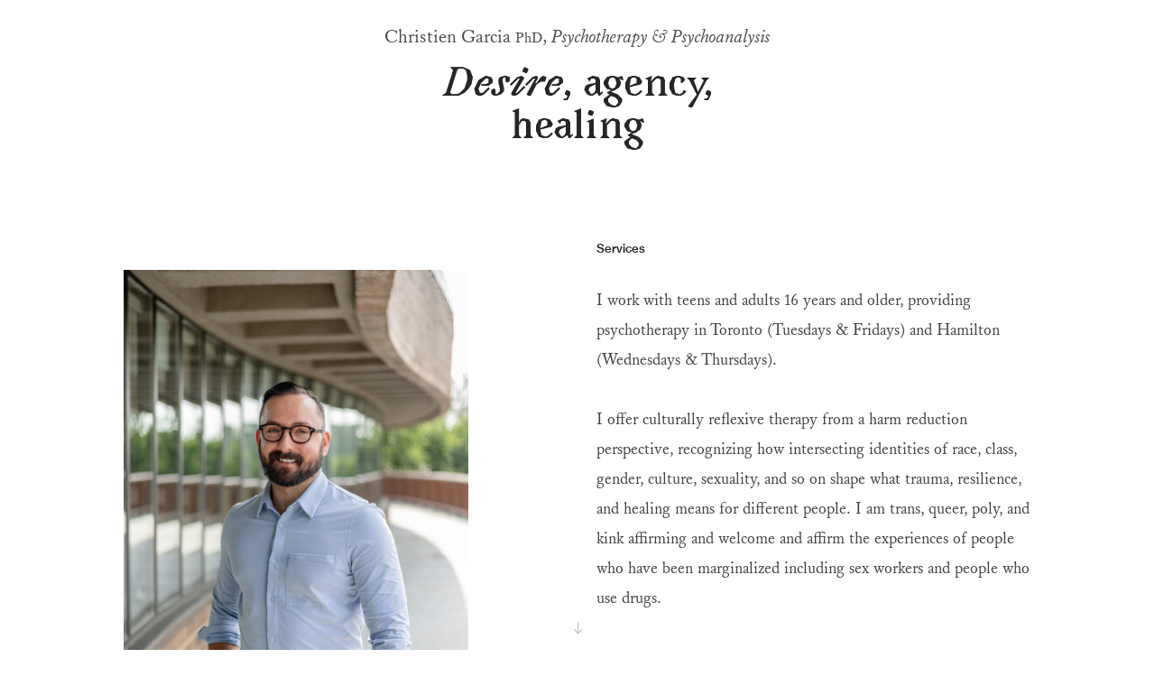

--- FILE ---
content_type: text/html; charset=UTF-8
request_url: https://christiengarcia.com/Third-Text-Page-Services
body_size: 21962
content:
<!DOCTYPE html>
<!-- 

        Running on cargo.site

-->
<html lang="en" data-predefined-style="true" data-css-presets="true" data-css-preset data-typography-preset>
	<head>
<script>
				var __cargo_context__ = 'live';
				var __cargo_js_ver__ = 'c=3744406473';
				var __cargo_maint__ = false;
				
				
			</script>
					<meta http-equiv="X-UA-Compatible" content="IE=edge,chrome=1">
		<meta http-equiv="Content-Type" content="text/html; charset=utf-8">
		<meta name="viewport" content="initial-scale=1.0, maximum-scale=1.0, user-scalable=no">
		
			<meta name="robots" content="index,follow">
		<title>Third Text Page (Services) — Christien Garcia, Psychotherapy &amp; Psychoanalysis</title>
		<meta name="description" content="Desire, agency, healing   Services I work with teens and adults 16 years and older, providing psychotherapy in Toronto (Tuesdays &amp;...">
				<meta name="twitter:card" content="summary_large_image">
		<meta name="twitter:title" content="Third Text Page (Services) — Christien Garcia, Psychotherapy &amp; Psychoanalysis">
		<meta name="twitter:description" content="Desire, agency, healing   Services I work with teens and adults 16 years and older, providing psychotherapy in Toronto (Tuesdays &amp;...">
		<meta name="twitter:image" content="https://freight.cargo.site/w/694/i/b172c08a661ab227afcc191f050967183f59344afe4b939cb9ba5b896351dcf8/IMG_3627.jpg">
		<meta property="og:locale" content="en_US">
		<meta property="og:title" content="Third Text Page (Services) — Christien Garcia, Psychotherapy &amp; Psychoanalysis">
		<meta property="og:description" content="Desire, agency, healing   Services I work with teens and adults 16 years and older, providing psychotherapy in Toronto (Tuesdays &amp;...">
		<meta property="og:url" content="https://christiengarcia.com/Third-Text-Page-Services">
		<meta property="og:image" content="https://freight.cargo.site/w/694/i/b172c08a661ab227afcc191f050967183f59344afe4b939cb9ba5b896351dcf8/IMG_3627.jpg">
		<meta property="og:type" content="website">

		<link rel="preconnect" href="https://static.cargo.site" crossorigin>
		<link rel="preconnect" href="https://freight.cargo.site" crossorigin>
				<link rel="preconnect" href="https://type.cargo.site" crossorigin>

		<!--<link rel="preload" href="https://static.cargo.site/assets/social/IconFont-Regular-0.9.3.woff2" as="font" type="font/woff" crossorigin>-->

		

		<link href="https://freight.cargo.site/t/original/i/0018cef2a74f0bfe4beb007bd0bf128e69613e9c8ec61b43e259dc4ef62ccb51/1800121_10152553852023403_8594862210854482342_o.ico" rel="shortcut icon">
		<link href="https://christiengarcia.com/rss" rel="alternate" type="application/rss+xml" title="Christien Garcia, Psychotherapy &amp; Psychoanalysis feed">

		<link href="https://christiengarcia.com/stylesheet?c=3744406473&1649275004" id="member_stylesheet" rel="stylesheet" type="text/css" />
<style id="">@font-face{font-family:Icons;src:url(https://static.cargo.site/assets/social/IconFont-Regular-0.9.3.woff2);unicode-range:U+E000-E15C,U+F0000,U+FE0E}@font-face{font-family:Icons;src:url(https://static.cargo.site/assets/social/IconFont-Regular-0.9.3.woff2);font-weight:240;unicode-range:U+E000-E15C,U+F0000,U+FE0E}@font-face{font-family:Icons;src:url(https://static.cargo.site/assets/social/IconFont-Regular-0.9.3.woff2);unicode-range:U+E000-E15C,U+F0000,U+FE0E;font-weight:400}@font-face{font-family:Icons;src:url(https://static.cargo.site/assets/social/IconFont-Regular-0.9.3.woff2);unicode-range:U+E000-E15C,U+F0000,U+FE0E;font-weight:600}@font-face{font-family:Icons;src:url(https://static.cargo.site/assets/social/IconFont-Regular-0.9.3.woff2);unicode-range:U+E000-E15C,U+F0000,U+FE0E;font-weight:800}@font-face{font-family:Icons;src:url(https://static.cargo.site/assets/social/IconFont-Regular-0.9.3.woff2);unicode-range:U+E000-E15C,U+F0000,U+FE0E;font-style:italic}@font-face{font-family:Icons;src:url(https://static.cargo.site/assets/social/IconFont-Regular-0.9.3.woff2);unicode-range:U+E000-E15C,U+F0000,U+FE0E;font-weight:200;font-style:italic}@font-face{font-family:Icons;src:url(https://static.cargo.site/assets/social/IconFont-Regular-0.9.3.woff2);unicode-range:U+E000-E15C,U+F0000,U+FE0E;font-weight:400;font-style:italic}@font-face{font-family:Icons;src:url(https://static.cargo.site/assets/social/IconFont-Regular-0.9.3.woff2);unicode-range:U+E000-E15C,U+F0000,U+FE0E;font-weight:600;font-style:italic}@font-face{font-family:Icons;src:url(https://static.cargo.site/assets/social/IconFont-Regular-0.9.3.woff2);unicode-range:U+E000-E15C,U+F0000,U+FE0E;font-weight:800;font-style:italic}body.iconfont-loading,body.iconfont-loading *{color:transparent!important}body{-moz-osx-font-smoothing:grayscale;-webkit-font-smoothing:antialiased;-webkit-text-size-adjust:none}body.no-scroll{overflow:hidden}/*!
 * Content
 */.page{word-wrap:break-word}:focus{outline:0}.pointer-events-none{pointer-events:none}.pointer-events-auto{pointer-events:auto}.pointer-events-none .page_content .audio-player,.pointer-events-none .page_content .shop_product,.pointer-events-none .page_content a,.pointer-events-none .page_content audio,.pointer-events-none .page_content button,.pointer-events-none .page_content details,.pointer-events-none .page_content iframe,.pointer-events-none .page_content img,.pointer-events-none .page_content input,.pointer-events-none .page_content video{pointer-events:auto}.pointer-events-none .page_content *>a,.pointer-events-none .page_content>a{position:relative}s *{text-transform:inherit}#toolset{position:fixed;bottom:10px;right:10px;z-index:8}.mobile #toolset,.template_site_inframe #toolset{display:none}#toolset a{display:block;height:24px;width:24px;margin:0;padding:0;text-decoration:none;background:rgba(0,0,0,.2)}#toolset a:hover{background:rgba(0,0,0,.8)}[data-adminview] #toolset a,[data-adminview] #toolset_admin a{background:rgba(0,0,0,.04);pointer-events:none;cursor:default}#toolset_admin a:active{background:rgba(0,0,0,.7)}#toolset_admin a svg>*{transform:scale(1.1) translate(0,-.5px);transform-origin:50% 50%}#toolset_admin a svg{pointer-events:none;width:100%!important;height:auto!important}#following-container{overflow:auto;-webkit-overflow-scrolling:touch}#following-container iframe{height:100%;width:100%;position:absolute;top:0;left:0;right:0;bottom:0}:root{--following-width:-400px;--following-animation-duration:450ms}@keyframes following-open{0%{transform:translateX(0)}100%{transform:translateX(var(--following-width))}}@keyframes following-open-inverse{0%{transform:translateX(0)}100%{transform:translateX(calc(-1 * var(--following-width)))}}@keyframes following-close{0%{transform:translateX(var(--following-width))}100%{transform:translateX(0)}}@keyframes following-close-inverse{0%{transform:translateX(calc(-1 * var(--following-width)))}100%{transform:translateX(0)}}body.animate-left{animation:following-open var(--following-animation-duration);animation-fill-mode:both;animation-timing-function:cubic-bezier(.24,1,.29,1)}#following-container.animate-left{animation:following-close-inverse var(--following-animation-duration);animation-fill-mode:both;animation-timing-function:cubic-bezier(.24,1,.29,1)}#following-container.animate-left #following-frame{animation:following-close var(--following-animation-duration);animation-fill-mode:both;animation-timing-function:cubic-bezier(.24,1,.29,1)}body.animate-right{animation:following-close var(--following-animation-duration);animation-fill-mode:both;animation-timing-function:cubic-bezier(.24,1,.29,1)}#following-container.animate-right{animation:following-open-inverse var(--following-animation-duration);animation-fill-mode:both;animation-timing-function:cubic-bezier(.24,1,.29,1)}#following-container.animate-right #following-frame{animation:following-open var(--following-animation-duration);animation-fill-mode:both;animation-timing-function:cubic-bezier(.24,1,.29,1)}.slick-slider{position:relative;display:block;-moz-box-sizing:border-box;box-sizing:border-box;-webkit-user-select:none;-moz-user-select:none;-ms-user-select:none;user-select:none;-webkit-touch-callout:none;-khtml-user-select:none;-ms-touch-action:pan-y;touch-action:pan-y;-webkit-tap-highlight-color:transparent}.slick-list{position:relative;display:block;overflow:hidden;margin:0;padding:0}.slick-list:focus{outline:0}.slick-list.dragging{cursor:pointer;cursor:hand}.slick-slider .slick-list,.slick-slider .slick-track{transform:translate3d(0,0,0);will-change:transform}.slick-track{position:relative;top:0;left:0;display:block}.slick-track:after,.slick-track:before{display:table;content:'';width:1px;height:1px;margin-top:-1px;margin-left:-1px}.slick-track:after{clear:both}.slick-loading .slick-track{visibility:hidden}.slick-slide{display:none;float:left;height:100%;min-height:1px}[dir=rtl] .slick-slide{float:right}.content .slick-slide img{display:inline-block}.content .slick-slide img:not(.image-zoom){cursor:pointer}.content .scrub .slick-list,.content .scrub .slick-slide img:not(.image-zoom){cursor:ew-resize}body.slideshow-scrub-dragging *{cursor:ew-resize!important}.content .slick-slide img:not([src]),.content .slick-slide img[src='']{width:100%;height:auto}.slick-slide.slick-loading img{display:none}.slick-slide.dragging img{pointer-events:none}.slick-initialized .slick-slide{display:block}.slick-loading .slick-slide{visibility:hidden}.slick-vertical .slick-slide{display:block;height:auto;border:1px solid transparent}.slick-arrow.slick-hidden{display:none}.slick-arrow{position:absolute;z-index:9;width:0;top:0;height:100%;cursor:pointer;will-change:opacity;-webkit-transition:opacity 333ms cubic-bezier(.4,0,.22,1);transition:opacity 333ms cubic-bezier(.4,0,.22,1)}.slick-arrow.hidden{opacity:0}.slick-arrow svg{position:absolute;width:36px;height:36px;top:0;left:0;right:0;bottom:0;margin:auto;transform:translate(.25px,.25px)}.slick-arrow svg.right-arrow{transform:translate(.25px,.25px) scaleX(-1)}.slick-arrow svg:active{opacity:.75}.slick-arrow svg .arrow-shape{fill:none!important;stroke:#fff;stroke-linecap:square}.slick-arrow svg .arrow-outline{fill:none!important;stroke-width:2.5px;stroke:rgba(0,0,0,.6);stroke-linecap:square}.slick-arrow.slick-next{right:0;text-align:right}.slick-next svg,.wallpaper-navigation .slick-next svg{margin-right:10px}.mobile .slick-next svg{margin-right:10px}.slick-arrow.slick-prev{text-align:left}.slick-prev svg,.wallpaper-navigation .slick-prev svg{margin-left:10px}.mobile .slick-prev svg{margin-left:10px}.loading_animation{display:none;vertical-align:middle;z-index:15;line-height:0;pointer-events:none;border-radius:100%}.loading_animation.hidden{display:none}.loading_animation.pulsing{opacity:0;display:inline-block;animation-delay:.1s;-webkit-animation-delay:.1s;-moz-animation-delay:.1s;animation-duration:12s;animation-iteration-count:infinite;animation:fade-pulse-in .5s ease-in-out;-moz-animation:fade-pulse-in .5s ease-in-out;-webkit-animation:fade-pulse-in .5s ease-in-out;-webkit-animation-fill-mode:forwards;-moz-animation-fill-mode:forwards;animation-fill-mode:forwards}.loading_animation.pulsing.no-delay{animation-delay:0s;-webkit-animation-delay:0s;-moz-animation-delay:0s}.loading_animation div{border-radius:100%}.loading_animation div svg{max-width:100%;height:auto}.loading_animation div,.loading_animation div svg{width:20px;height:20px}.loading_animation.full-width svg{width:100%;height:auto}.loading_animation.full-width.big svg{width:100px;height:100px}.loading_animation div svg>*{fill:#ccc}.loading_animation div{-webkit-animation:spin-loading 12s ease-out;-webkit-animation-iteration-count:infinite;-moz-animation:spin-loading 12s ease-out;-moz-animation-iteration-count:infinite;animation:spin-loading 12s ease-out;animation-iteration-count:infinite}.loading_animation.hidden{display:none}[data-backdrop] .loading_animation{position:absolute;top:15px;left:15px;z-index:99}.loading_animation.position-absolute.middle{top:calc(50% - 10px);left:calc(50% - 10px)}.loading_animation.position-absolute.topleft{top:0;left:0}.loading_animation.position-absolute.middleright{top:calc(50% - 10px);right:1rem}.loading_animation.position-absolute.middleleft{top:calc(50% - 10px);left:1rem}.loading_animation.gray div svg>*{fill:#999}.loading_animation.gray-dark div svg>*{fill:#666}.loading_animation.gray-darker div svg>*{fill:#555}.loading_animation.gray-light div svg>*{fill:#ccc}.loading_animation.white div svg>*{fill:rgba(255,255,255,.85)}.loading_animation.blue div svg>*{fill:#698fff}.loading_animation.inline{display:inline-block;margin-bottom:.5ex}.loading_animation.inline.left{margin-right:.5ex}@-webkit-keyframes fade-pulse-in{0%{opacity:0}50%{opacity:.5}100%{opacity:1}}@-moz-keyframes fade-pulse-in{0%{opacity:0}50%{opacity:.5}100%{opacity:1}}@keyframes fade-pulse-in{0%{opacity:0}50%{opacity:.5}100%{opacity:1}}@-webkit-keyframes pulsate{0%{opacity:1}50%{opacity:0}100%{opacity:1}}@-moz-keyframes pulsate{0%{opacity:1}50%{opacity:0}100%{opacity:1}}@keyframes pulsate{0%{opacity:1}50%{opacity:0}100%{opacity:1}}@-webkit-keyframes spin-loading{0%{transform:rotate(0)}9%{transform:rotate(1050deg)}18%{transform:rotate(-1090deg)}20%{transform:rotate(-1080deg)}23%{transform:rotate(-1080deg)}28%{transform:rotate(-1095deg)}29%{transform:rotate(-1065deg)}34%{transform:rotate(-1080deg)}35%{transform:rotate(-1050deg)}40%{transform:rotate(-1065deg)}41%{transform:rotate(-1035deg)}44%{transform:rotate(-1035deg)}47%{transform:rotate(-2160deg)}50%{transform:rotate(-2160deg)}56%{transform:rotate(45deg)}60%{transform:rotate(45deg)}80%{transform:rotate(6120deg)}100%{transform:rotate(0)}}@keyframes spin-loading{0%{transform:rotate(0)}9%{transform:rotate(1050deg)}18%{transform:rotate(-1090deg)}20%{transform:rotate(-1080deg)}23%{transform:rotate(-1080deg)}28%{transform:rotate(-1095deg)}29%{transform:rotate(-1065deg)}34%{transform:rotate(-1080deg)}35%{transform:rotate(-1050deg)}40%{transform:rotate(-1065deg)}41%{transform:rotate(-1035deg)}44%{transform:rotate(-1035deg)}47%{transform:rotate(-2160deg)}50%{transform:rotate(-2160deg)}56%{transform:rotate(45deg)}60%{transform:rotate(45deg)}80%{transform:rotate(6120deg)}100%{transform:rotate(0)}}[grid-row]{align-items:flex-start;box-sizing:border-box;display:-webkit-box;display:-webkit-flex;display:-ms-flexbox;display:flex;-webkit-flex-wrap:wrap;-ms-flex-wrap:wrap;flex-wrap:wrap}[grid-col]{box-sizing:border-box}[grid-row] [grid-col].empty:after{content:"\0000A0";cursor:text}body.mobile[data-adminview=content-editproject] [grid-row] [grid-col].empty:after{display:none}[grid-col=auto]{-webkit-box-flex:1;-webkit-flex:1;-ms-flex:1;flex:1}[grid-col=x12]{width:100%}[grid-col=x11]{width:50%}[grid-col=x10]{width:33.33%}[grid-col=x9]{width:25%}[grid-col=x8]{width:20%}[grid-col=x7]{width:16.666666667%}[grid-col=x6]{width:14.285714286%}[grid-col=x5]{width:12.5%}[grid-col=x4]{width:11.111111111%}[grid-col=x3]{width:10%}[grid-col=x2]{width:9.090909091%}[grid-col=x1]{width:8.333333333%}[grid-col="1"]{width:8.33333%}[grid-col="2"]{width:16.66667%}[grid-col="3"]{width:25%}[grid-col="4"]{width:33.33333%}[grid-col="5"]{width:41.66667%}[grid-col="6"]{width:50%}[grid-col="7"]{width:58.33333%}[grid-col="8"]{width:66.66667%}[grid-col="9"]{width:75%}[grid-col="10"]{width:83.33333%}[grid-col="11"]{width:91.66667%}[grid-col="12"]{width:100%}body.mobile [grid-responsive] [grid-col]{width:100%;-webkit-box-flex:none;-webkit-flex:none;-ms-flex:none;flex:none}[data-ce-host=true][contenteditable=true] [grid-pad]{pointer-events:none}[data-ce-host=true][contenteditable=true] [grid-pad]>*{pointer-events:auto}[grid-pad="0"]{padding:0}[grid-pad="0.25"]{padding:.125rem}[grid-pad="0.5"]{padding:.25rem}[grid-pad="0.75"]{padding:.375rem}[grid-pad="1"]{padding:.5rem}[grid-pad="1.25"]{padding:.625rem}[grid-pad="1.5"]{padding:.75rem}[grid-pad="1.75"]{padding:.875rem}[grid-pad="2"]{padding:1rem}[grid-pad="2.5"]{padding:1.25rem}[grid-pad="3"]{padding:1.5rem}[grid-pad="3.5"]{padding:1.75rem}[grid-pad="4"]{padding:2rem}[grid-pad="5"]{padding:2.5rem}[grid-pad="6"]{padding:3rem}[grid-pad="7"]{padding:3.5rem}[grid-pad="8"]{padding:4rem}[grid-pad="9"]{padding:4.5rem}[grid-pad="10"]{padding:5rem}[grid-gutter="0"]{margin:0}[grid-gutter="0.5"]{margin:-.25rem}[grid-gutter="1"]{margin:-.5rem}[grid-gutter="1.5"]{margin:-.75rem}[grid-gutter="2"]{margin:-1rem}[grid-gutter="2.5"]{margin:-1.25rem}[grid-gutter="3"]{margin:-1.5rem}[grid-gutter="3.5"]{margin:-1.75rem}[grid-gutter="4"]{margin:-2rem}[grid-gutter="5"]{margin:-2.5rem}[grid-gutter="6"]{margin:-3rem}[grid-gutter="7"]{margin:-3.5rem}[grid-gutter="8"]{margin:-4rem}[grid-gutter="10"]{margin:-5rem}[grid-gutter="12"]{margin:-6rem}[grid-gutter="14"]{margin:-7rem}[grid-gutter="16"]{margin:-8rem}[grid-gutter="18"]{margin:-9rem}[grid-gutter="20"]{margin:-10rem}small{max-width:100%;text-decoration:inherit}img:not([src]),img[src='']{outline:1px solid rgba(177,177,177,.4);outline-offset:-1px;content:url([data-uri])}img.image-zoom{cursor:-webkit-zoom-in;cursor:-moz-zoom-in;cursor:zoom-in}#imprimatur{color:#333;font-size:10px;font-family:-apple-system,BlinkMacSystemFont,"Segoe UI",Roboto,Oxygen,Ubuntu,Cantarell,"Open Sans","Helvetica Neue",sans-serif,"Sans Serif",Icons;/*!System*/position:fixed;opacity:.3;right:-28px;bottom:160px;transform:rotate(270deg);-ms-transform:rotate(270deg);-webkit-transform:rotate(270deg);z-index:8;text-transform:uppercase;color:#999;opacity:.5;padding-bottom:2px;text-decoration:none}.mobile #imprimatur{display:none}bodycopy cargo-link a{font-family:-apple-system,BlinkMacSystemFont,"Segoe UI",Roboto,Oxygen,Ubuntu,Cantarell,"Open Sans","Helvetica Neue",sans-serif,"Sans Serif",Icons;/*!System*/font-size:12px;font-style:normal;font-weight:400;transform:rotate(270deg);text-decoration:none;position:fixed!important;right:-27px;bottom:100px;text-decoration:none;letter-spacing:normal;background:0 0;border:0;border-bottom:0;outline:0}/*! PhotoSwipe Default UI CSS by Dmitry Semenov | photoswipe.com | MIT license */.pswp--has_mouse .pswp__button--arrow--left,.pswp--has_mouse .pswp__button--arrow--right,.pswp__ui{visibility:visible}.pswp--minimal--dark .pswp__top-bar,.pswp__button{background:0 0}.pswp,.pswp__bg,.pswp__container,.pswp__img--placeholder,.pswp__zoom-wrap,.quick-view-navigation{-webkit-backface-visibility:hidden}.pswp__button{cursor:pointer;opacity:1;-webkit-appearance:none;transition:opacity .2s;-webkit-box-shadow:none;box-shadow:none}.pswp__button-close>svg{top:10px;right:10px;margin-left:auto}.pswp--touch .quick-view-navigation{display:none}.pswp__ui{-webkit-font-smoothing:auto;opacity:1;z-index:1550}.quick-view-navigation{will-change:opacity;-webkit-transition:opacity 333ms cubic-bezier(.4,0,.22,1);transition:opacity 333ms cubic-bezier(.4,0,.22,1)}.quick-view-navigation .pswp__group .pswp__button{pointer-events:auto}.pswp__button>svg{position:absolute;width:36px;height:36px}.quick-view-navigation .pswp__group:active svg{opacity:.75}.pswp__button svg .shape-shape{fill:#fff}.pswp__button svg .shape-outline{fill:#000}.pswp__button-prev>svg{top:0;bottom:0;left:10px;margin:auto}.pswp__button-next>svg{top:0;bottom:0;right:10px;margin:auto}.quick-view-navigation .pswp__group .pswp__button-prev{position:absolute;left:0;top:0;width:0;height:100%}.quick-view-navigation .pswp__group .pswp__button-next{position:absolute;right:0;top:0;width:0;height:100%}.quick-view-navigation .close-button,.quick-view-navigation .left-arrow,.quick-view-navigation .right-arrow{transform:translate(.25px,.25px)}.quick-view-navigation .right-arrow{transform:translate(.25px,.25px) scaleX(-1)}.pswp__button svg .shape-outline{fill:transparent!important;stroke:#000;stroke-width:2.5px;stroke-linecap:square}.pswp__button svg .shape-shape{fill:transparent!important;stroke:#fff;stroke-width:1.5px;stroke-linecap:square}.pswp__bg,.pswp__scroll-wrap,.pswp__zoom-wrap{width:100%;position:absolute}.quick-view-navigation .pswp__group .pswp__button-close{margin:0}.pswp__container,.pswp__item,.pswp__zoom-wrap{right:0;bottom:0;top:0;position:absolute;left:0}.pswp__ui--hidden .pswp__button{opacity:.001}.pswp__ui--hidden .pswp__button,.pswp__ui--hidden .pswp__button *{pointer-events:none}.pswp .pswp__ui.pswp__ui--displaynone{display:none}.pswp__element--disabled{display:none!important}/*! PhotoSwipe main CSS by Dmitry Semenov | photoswipe.com | MIT license */.pswp{position:fixed;display:none;height:100%;width:100%;top:0;left:0;right:0;bottom:0;margin:auto;-ms-touch-action:none;touch-action:none;z-index:9999999;-webkit-text-size-adjust:100%;line-height:initial;letter-spacing:initial;outline:0}.pswp img{max-width:none}.pswp--zoom-disabled .pswp__img{cursor:default!important}.pswp--animate_opacity{opacity:.001;will-change:opacity;-webkit-transition:opacity 333ms cubic-bezier(.4,0,.22,1);transition:opacity 333ms cubic-bezier(.4,0,.22,1)}.pswp--open{display:block}.pswp--zoom-allowed .pswp__img{cursor:-webkit-zoom-in;cursor:-moz-zoom-in;cursor:zoom-in}.pswp--zoomed-in .pswp__img{cursor:-webkit-grab;cursor:-moz-grab;cursor:grab}.pswp--dragging .pswp__img{cursor:-webkit-grabbing;cursor:-moz-grabbing;cursor:grabbing}.pswp__bg{left:0;top:0;height:100%;opacity:0;transform:translateZ(0);will-change:opacity}.pswp__scroll-wrap{left:0;top:0;height:100%}.pswp__container,.pswp__zoom-wrap{-ms-touch-action:none;touch-action:none}.pswp__container,.pswp__img{-webkit-user-select:none;-moz-user-select:none;-ms-user-select:none;user-select:none;-webkit-tap-highlight-color:transparent;-webkit-touch-callout:none}.pswp__zoom-wrap{-webkit-transform-origin:left top;-ms-transform-origin:left top;transform-origin:left top;-webkit-transition:-webkit-transform 222ms cubic-bezier(.4,0,.22,1);transition:transform 222ms cubic-bezier(.4,0,.22,1)}.pswp__bg{-webkit-transition:opacity 222ms cubic-bezier(.4,0,.22,1);transition:opacity 222ms cubic-bezier(.4,0,.22,1)}.pswp--animated-in .pswp__bg,.pswp--animated-in .pswp__zoom-wrap{-webkit-transition:none;transition:none}.pswp--hide-overflow .pswp__scroll-wrap,.pswp--hide-overflow.pswp{overflow:hidden}.pswp__img{position:absolute;width:auto;height:auto;top:0;left:0}.pswp__img--placeholder--blank{background:#222}.pswp--ie .pswp__img{width:100%!important;height:auto!important;left:0;top:0}.pswp__ui--idle{opacity:0}.pswp__error-msg{position:absolute;left:0;top:50%;width:100%;text-align:center;font-size:14px;line-height:16px;margin-top:-8px;color:#ccc}.pswp__error-msg a{color:#ccc;text-decoration:underline}.pswp__error-msg{font-family:-apple-system,BlinkMacSystemFont,"Segoe UI",Roboto,Oxygen,Ubuntu,Cantarell,"Open Sans","Helvetica Neue",sans-serif}.quick-view.mouse-down .iframe-item{pointer-events:none!important}.quick-view-caption-positioner{pointer-events:none;width:100%;height:100%}.quick-view-caption-wrapper{margin:auto;position:absolute;bottom:0;left:0;right:0}.quick-view-horizontal-align-left .quick-view-caption-wrapper{margin-left:0}.quick-view-horizontal-align-right .quick-view-caption-wrapper{margin-right:0}[data-quick-view-caption]{transition:.1s opacity ease-in-out;position:absolute;bottom:0;left:0;right:0}.quick-view-horizontal-align-left [data-quick-view-caption]{text-align:left}.quick-view-horizontal-align-right [data-quick-view-caption]{text-align:right}.quick-view-caption{transition:.1s opacity ease-in-out}.quick-view-caption>*{display:inline-block}.quick-view-caption *{pointer-events:auto}.quick-view-caption.hidden{opacity:0}.shop_product .dropdown_wrapper{flex:0 0 100%;position:relative}.shop_product select{appearance:none;-moz-appearance:none;-webkit-appearance:none;outline:0;-webkit-font-smoothing:antialiased;-moz-osx-font-smoothing:grayscale;cursor:pointer;border-radius:0;white-space:nowrap;overflow:hidden!important;text-overflow:ellipsis}.shop_product select.dropdown::-ms-expand{display:none}.shop_product a{cursor:pointer;border-bottom:none;text-decoration:none}.shop_product a.out-of-stock{pointer-events:none}body.audio-player-dragging *{cursor:ew-resize!important}.audio-player{display:inline-flex;flex:1 0 calc(100% - 2px);width:calc(100% - 2px)}.audio-player .button{height:100%;flex:0 0 3.3rem;display:flex}.audio-player .separator{left:3.3rem;height:100%}.audio-player .buffer{width:0%;height:100%;transition:left .3s linear,width .3s linear}.audio-player.seeking .buffer{transition:left 0s,width 0s}.audio-player.seeking{user-select:none;-webkit-user-select:none;cursor:ew-resize}.audio-player.seeking *{user-select:none;-webkit-user-select:none;cursor:ew-resize}.audio-player .bar{overflow:hidden;display:flex;justify-content:space-between;align-content:center;flex-grow:1}.audio-player .progress{width:0%;height:100%;transition:width .3s linear}.audio-player.seeking .progress{transition:width 0s}.audio-player .pause,.audio-player .play{cursor:pointer;height:100%}.audio-player .note-icon{margin:auto 0;order:2;flex:0 1 auto}.audio-player .title{white-space:nowrap;overflow:hidden;text-overflow:ellipsis;pointer-events:none;user-select:none;padding:.5rem 0 .5rem 1rem;margin:auto auto auto 0;flex:0 3 auto;min-width:0;width:100%}.audio-player .total-time{flex:0 1 auto;margin:auto 0}.audio-player .current-time,.audio-player .play-text{flex:0 1 auto;margin:auto 0}.audio-player .stream-anim{user-select:none;margin:auto auto auto 0}.audio-player .stream-anim span{display:inline-block}.audio-player .buffer,.audio-player .current-time,.audio-player .note-svg,.audio-player .play-text,.audio-player .separator,.audio-player .total-time{user-select:none;pointer-events:none}.audio-player .buffer,.audio-player .play-text,.audio-player .progress{position:absolute}.audio-player,.audio-player .bar,.audio-player .button,.audio-player .current-time,.audio-player .note-icon,.audio-player .pause,.audio-player .play,.audio-player .total-time{position:relative}body.mobile .audio-player,body.mobile .audio-player *{-webkit-touch-callout:none}#standalone-admin-frame{border:0;width:400px;position:absolute;right:0;top:0;height:100vh;z-index:99}body[standalone-admin=true] #standalone-admin-frame{transform:translate(0,0)}body[standalone-admin=true] .main_container{width:calc(100% - 400px)}body[standalone-admin=false] #standalone-admin-frame{transform:translate(100%,0)}body[standalone-admin=false] .main_container{width:100%}.toggle_standaloneAdmin{position:fixed;top:0;right:400px;height:40px;width:40px;z-index:999;cursor:pointer;background-color:rgba(0,0,0,.4)}.toggle_standaloneAdmin:active{opacity:.7}body[standalone-admin=false] .toggle_standaloneAdmin{right:0}.toggle_standaloneAdmin *{color:#fff;fill:#fff}.toggle_standaloneAdmin svg{padding:6px;width:100%;height:100%;opacity:.85}body[standalone-admin=false] .toggle_standaloneAdmin #close,body[standalone-admin=true] .toggle_standaloneAdmin #backdropsettings{display:none}.toggle_standaloneAdmin>div{width:100%;height:100%}#admin_toggle_button{position:fixed;top:50%;transform:translate(0,-50%);right:400px;height:36px;width:12px;z-index:999;cursor:pointer;background-color:rgba(0,0,0,.09);padding-left:2px;margin-right:5px}#admin_toggle_button .bar{content:'';background:rgba(0,0,0,.09);position:fixed;width:5px;bottom:0;top:0;z-index:10}#admin_toggle_button:active{background:rgba(0,0,0,.065)}#admin_toggle_button *{color:#fff;fill:#fff}#admin_toggle_button svg{padding:0;width:16px;height:36px;margin-left:1px;opacity:1}#admin_toggle_button svg *{fill:#fff;opacity:1}#admin_toggle_button[data-state=closed] .toggle_admin_close{display:none}#admin_toggle_button[data-state=closed],#admin_toggle_button[data-state=closed] .toggle_admin_open{width:20px;cursor:pointer;margin:0}#admin_toggle_button[data-state=closed] svg{margin-left:2px}#admin_toggle_button[data-state=open] .toggle_admin_open{display:none}select,select *{text-rendering:auto!important}b b{font-weight:inherit}*{-webkit-box-sizing:border-box;-moz-box-sizing:border-box;box-sizing:border-box}customhtml>*{position:relative;z-index:10}body,html{min-height:100vh;margin:0;padding:0}html{touch-action:manipulation;position:relative;background-color:#fff}.main_container{min-height:100vh;width:100%;overflow:hidden}.container{display:-webkit-box;display:-webkit-flex;display:-moz-box;display:-ms-flexbox;display:flex;-webkit-flex-wrap:wrap;-moz-flex-wrap:wrap;-ms-flex-wrap:wrap;flex-wrap:wrap;max-width:100%;width:100%;overflow:visible}.container{align-items:flex-start;-webkit-align-items:flex-start}.page{z-index:2}.page ul li>text-limit{display:block}.content,.content_container,.pinned{-webkit-flex:1 0 auto;-moz-flex:1 0 auto;-ms-flex:1 0 auto;flex:1 0 auto;max-width:100%}.content_container{width:100%}.content_container.full_height{min-height:100vh}.page_background{position:absolute;top:0;left:0;width:100%;height:100%}.page_container{position:relative;overflow:visible;width:100%}.backdrop{position:absolute;top:0;z-index:1;width:100%;height:100%;max-height:100vh}.backdrop>div{position:absolute;top:0;left:0;width:100%;height:100%;-webkit-backface-visibility:hidden;backface-visibility:hidden;transform:translate3d(0,0,0);contain:strict}[data-backdrop].backdrop>div[data-overflowing]{max-height:100vh;position:absolute;top:0;left:0}body.mobile [split-responsive]{display:flex;flex-direction:column}body.mobile [split-responsive] .container{width:100%;order:2}body.mobile [split-responsive] .backdrop{position:relative;height:50vh;width:100%;order:1}body.mobile [split-responsive] [data-auxiliary].backdrop{position:absolute;height:50vh;width:100%;order:1}.page{position:relative;z-index:2}img[data-align=left]{float:left}img[data-align=right]{float:right}[data-rotation]{transform-origin:center center}.content .page_content:not([contenteditable=true]) [data-draggable]{pointer-events:auto!important;backface-visibility:hidden}.preserve-3d{-moz-transform-style:preserve-3d;transform-style:preserve-3d}.content .page_content:not([contenteditable=true]) [data-draggable] iframe{pointer-events:none!important}.dragging-active iframe{pointer-events:none!important}.content .page_content:not([contenteditable=true]) [data-draggable]:active{opacity:1}.content .scroll-transition-fade{transition:transform 1s ease-in-out,opacity .8s ease-in-out}.content .scroll-transition-fade.below-viewport{opacity:0;transform:translateY(40px)}.mobile.full_width .page_container:not([split-layout]) .container_width{width:100%}[data-view=pinned_bottom] .bottom_pin_invisibility{visibility:hidden}.pinned{position:relative;width:100%}.pinned .page_container.accommodate:not(.fixed):not(.overlay){z-index:2}.pinned .page_container.overlay{position:absolute;z-index:4}.pinned .page_container.overlay.fixed{position:fixed}.pinned .page_container.overlay.fixed .page{max-height:100vh;-webkit-overflow-scrolling:touch}.pinned .page_container.overlay.fixed .page.allow-scroll{overflow-y:auto;overflow-x:hidden}.pinned .page_container.overlay.fixed .page.allow-scroll{align-items:flex-start;-webkit-align-items:flex-start}.pinned .page_container .page.allow-scroll::-webkit-scrollbar{width:0;background:0 0;display:none}.pinned.pinned_top .page_container.overlay{left:0;top:0}.pinned.pinned_bottom .page_container.overlay{left:0;bottom:0}div[data-container=set]:empty{margin-top:1px}.thumbnails{position:relative;z-index:1}[thumbnails=grid]{align-items:baseline}[thumbnails=justify] .thumbnail{box-sizing:content-box}[thumbnails][data-padding-zero] .thumbnail{margin-bottom:-1px}[thumbnails=montessori] .thumbnail{pointer-events:auto;position:absolute}[thumbnails] .thumbnail>a{display:block;text-decoration:none}[thumbnails=montessori]{height:0}[thumbnails][data-resizing],[thumbnails][data-resizing] *{cursor:nwse-resize}[thumbnails] .thumbnail .resize-handle{cursor:nwse-resize;width:26px;height:26px;padding:5px;position:absolute;opacity:.75;right:-1px;bottom:-1px;z-index:100}[thumbnails][data-resizing] .resize-handle{display:none}[thumbnails] .thumbnail .resize-handle svg{position:absolute;top:0;left:0}[thumbnails] .thumbnail .resize-handle:hover{opacity:1}[data-can-move].thumbnail .resize-handle svg .resize_path_outline{fill:#fff}[data-can-move].thumbnail .resize-handle svg .resize_path{fill:#000}[thumbnails=montessori] .thumbnail_sizer{height:0;width:100%;position:relative;padding-bottom:100%;pointer-events:none}[thumbnails] .thumbnail img{display:block;min-height:3px;margin-bottom:0}[thumbnails] .thumbnail img:not([src]),img[src=""]{margin:0!important;width:100%;min-height:3px;height:100%!important;position:absolute}[aspect-ratio="1x1"].thumb_image{height:0;padding-bottom:100%;overflow:hidden}[aspect-ratio="4x3"].thumb_image{height:0;padding-bottom:75%;overflow:hidden}[aspect-ratio="16x9"].thumb_image{height:0;padding-bottom:56.25%;overflow:hidden}[thumbnails] .thumb_image{width:100%;position:relative}[thumbnails][thumbnail-vertical-align=top]{align-items:flex-start}[thumbnails][thumbnail-vertical-align=middle]{align-items:center}[thumbnails][thumbnail-vertical-align=bottom]{align-items:baseline}[thumbnails][thumbnail-horizontal-align=left]{justify-content:flex-start}[thumbnails][thumbnail-horizontal-align=middle]{justify-content:center}[thumbnails][thumbnail-horizontal-align=right]{justify-content:flex-end}.thumb_image.default_image>svg{position:absolute;top:0;left:0;bottom:0;right:0;width:100%;height:100%}.thumb_image.default_image{outline:1px solid #ccc;outline-offset:-1px;position:relative}.mobile.full_width [data-view=Thumbnail] .thumbnails_width{width:100%}.content [data-draggable] a:active,.content [data-draggable] img:active{opacity:initial}.content .draggable-dragging{opacity:initial}[data-draggable].draggable_visible{visibility:visible}[data-draggable].draggable_hidden{visibility:hidden}.gallery_card [data-draggable],.marquee [data-draggable]{visibility:inherit}[data-draggable]{visibility:visible;background-color:rgba(0,0,0,.003)}#site_menu_panel_container .image-gallery:not(.initialized){height:0;padding-bottom:100%;min-height:initial}.image-gallery:not(.initialized){min-height:100vh;visibility:hidden;width:100%}.image-gallery .gallery_card img{display:block;width:100%;height:auto}.image-gallery .gallery_card{transform-origin:center}.image-gallery .gallery_card.dragging{opacity:.1;transform:initial!important}.image-gallery:not([image-gallery=slideshow]) .gallery_card iframe:only-child,.image-gallery:not([image-gallery=slideshow]) .gallery_card video:only-child{width:100%;height:100%;top:0;left:0;position:absolute}.image-gallery[image-gallery=slideshow] .gallery_card video[muted][autoplay]:not([controls]),.image-gallery[image-gallery=slideshow] .gallery_card video[muted][data-autoplay]:not([controls]){pointer-events:none}.image-gallery [image-gallery-pad="0"] video:only-child{object-fit:cover;height:calc(100% + 1px)}div.image-gallery>a,div.image-gallery>iframe,div.image-gallery>img,div.image-gallery>video{display:none}[image-gallery-row]{align-items:flex-start;box-sizing:border-box;display:-webkit-box;display:-webkit-flex;display:-ms-flexbox;display:flex;-webkit-flex-wrap:wrap;-ms-flex-wrap:wrap;flex-wrap:wrap}.image-gallery .gallery_card_image{width:100%;position:relative}[data-predefined-style=true] .image-gallery a.gallery_card{display:block;border:none}[image-gallery-col]{box-sizing:border-box}[image-gallery-col=x12]{width:100%}[image-gallery-col=x11]{width:50%}[image-gallery-col=x10]{width:33.33%}[image-gallery-col=x9]{width:25%}[image-gallery-col=x8]{width:20%}[image-gallery-col=x7]{width:16.666666667%}[image-gallery-col=x6]{width:14.285714286%}[image-gallery-col=x5]{width:12.5%}[image-gallery-col=x4]{width:11.111111111%}[image-gallery-col=x3]{width:10%}[image-gallery-col=x2]{width:9.090909091%}[image-gallery-col=x1]{width:8.333333333%}.content .page_content [image-gallery-pad].image-gallery{pointer-events:none}.content .page_content [image-gallery-pad].image-gallery .gallery_card_image>*,.content .page_content [image-gallery-pad].image-gallery .gallery_image_caption{pointer-events:auto}.content .page_content [image-gallery-pad="0"]{padding:0}.content .page_content [image-gallery-pad="0.25"]{padding:.125rem}.content .page_content [image-gallery-pad="0.5"]{padding:.25rem}.content .page_content [image-gallery-pad="0.75"]{padding:.375rem}.content .page_content [image-gallery-pad="1"]{padding:.5rem}.content .page_content [image-gallery-pad="1.25"]{padding:.625rem}.content .page_content [image-gallery-pad="1.5"]{padding:.75rem}.content .page_content [image-gallery-pad="1.75"]{padding:.875rem}.content .page_content [image-gallery-pad="2"]{padding:1rem}.content .page_content [image-gallery-pad="2.5"]{padding:1.25rem}.content .page_content [image-gallery-pad="3"]{padding:1.5rem}.content .page_content [image-gallery-pad="3.5"]{padding:1.75rem}.content .page_content [image-gallery-pad="4"]{padding:2rem}.content .page_content [image-gallery-pad="5"]{padding:2.5rem}.content .page_content [image-gallery-pad="6"]{padding:3rem}.content .page_content [image-gallery-pad="7"]{padding:3.5rem}.content .page_content [image-gallery-pad="8"]{padding:4rem}.content .page_content [image-gallery-pad="9"]{padding:4.5rem}.content .page_content [image-gallery-pad="10"]{padding:5rem}.content .page_content [image-gallery-gutter="0"]{margin:0}.content .page_content [image-gallery-gutter="0.5"]{margin:-.25rem}.content .page_content [image-gallery-gutter="1"]{margin:-.5rem}.content .page_content [image-gallery-gutter="1.5"]{margin:-.75rem}.content .page_content [image-gallery-gutter="2"]{margin:-1rem}.content .page_content [image-gallery-gutter="2.5"]{margin:-1.25rem}.content .page_content [image-gallery-gutter="3"]{margin:-1.5rem}.content .page_content [image-gallery-gutter="3.5"]{margin:-1.75rem}.content .page_content [image-gallery-gutter="4"]{margin:-2rem}.content .page_content [image-gallery-gutter="5"]{margin:-2.5rem}.content .page_content [image-gallery-gutter="6"]{margin:-3rem}.content .page_content [image-gallery-gutter="7"]{margin:-3.5rem}.content .page_content [image-gallery-gutter="8"]{margin:-4rem}.content .page_content [image-gallery-gutter="10"]{margin:-5rem}.content .page_content [image-gallery-gutter="12"]{margin:-6rem}.content .page_content [image-gallery-gutter="14"]{margin:-7rem}.content .page_content [image-gallery-gutter="16"]{margin:-8rem}.content .page_content [image-gallery-gutter="18"]{margin:-9rem}.content .page_content [image-gallery-gutter="20"]{margin:-10rem}[image-gallery=slideshow]:not(.initialized)>*{min-height:1px;opacity:0;min-width:100%}[image-gallery=slideshow][data-constrained-by=height] [image-gallery-vertical-align].slick-track{align-items:flex-start}[image-gallery=slideshow] img.image-zoom:active{opacity:initial}[image-gallery=slideshow].slick-initialized .gallery_card{pointer-events:none}[image-gallery=slideshow].slick-initialized .gallery_card.slick-current{pointer-events:auto}[image-gallery=slideshow] .gallery_card:not(.has_caption){line-height:0}.content .page_content [image-gallery=slideshow].image-gallery>*{pointer-events:auto}.content [image-gallery=slideshow].image-gallery.slick-initialized .gallery_card{overflow:hidden;margin:0;display:flex;flex-flow:row wrap;flex-shrink:0}.content [image-gallery=slideshow].image-gallery.slick-initialized .gallery_card.slick-current{overflow:visible}[image-gallery=slideshow] .gallery_image_caption{opacity:1;transition:opacity .3s;-webkit-transition:opacity .3s;width:100%;margin-left:auto;margin-right:auto;clear:both}[image-gallery-horizontal-align=left] .gallery_image_caption{text-align:left}[image-gallery-horizontal-align=middle] .gallery_image_caption{text-align:center}[image-gallery-horizontal-align=right] .gallery_image_caption{text-align:right}[image-gallery=slideshow][data-slideshow-in-transition] .gallery_image_caption{opacity:0;transition:opacity .3s;-webkit-transition:opacity .3s}[image-gallery=slideshow] .gallery_card_image{width:initial;margin:0;display:inline-block}[image-gallery=slideshow] .gallery_card img{margin:0;display:block}[image-gallery=slideshow][data-exploded]{align-items:flex-start;box-sizing:border-box;display:-webkit-box;display:-webkit-flex;display:-ms-flexbox;display:flex;-webkit-flex-wrap:wrap;-ms-flex-wrap:wrap;flex-wrap:wrap;justify-content:flex-start;align-content:flex-start}[image-gallery=slideshow][data-exploded] .gallery_card{padding:1rem;width:16.666%}[image-gallery=slideshow][data-exploded] .gallery_card_image{height:0;display:block;width:100%}[image-gallery=grid]{align-items:baseline}[image-gallery=grid] .gallery_card.has_caption .gallery_card_image{display:block}[image-gallery=grid] [image-gallery-pad="0"].gallery_card{margin-bottom:-1px}[image-gallery=grid] .gallery_card img{margin:0}[image-gallery=columns] .gallery_card img{margin:0}[image-gallery=justify]{align-items:flex-start}[image-gallery=justify] .gallery_card img{margin:0}[image-gallery=montessori][image-gallery-row]{display:block}[image-gallery=montessori] a.gallery_card,[image-gallery=montessori] div.gallery_card{position:absolute;pointer-events:auto}[image-gallery=montessori][data-can-move] .gallery_card,[image-gallery=montessori][data-can-move] .gallery_card .gallery_card_image,[image-gallery=montessori][data-can-move] .gallery_card .gallery_card_image>*{cursor:move}[image-gallery=montessori]{position:relative;height:0}[image-gallery=freeform] .gallery_card{position:relative}[image-gallery=freeform] [image-gallery-pad="0"].gallery_card{margin-bottom:-1px}[image-gallery-vertical-align]{display:flex;flex-flow:row wrap}[image-gallery-vertical-align].slick-track{display:flex;flex-flow:row nowrap}.image-gallery .slick-list{margin-bottom:-.3px}[image-gallery-vertical-align=top]{align-content:flex-start;align-items:flex-start}[image-gallery-vertical-align=middle]{align-items:center;align-content:center}[image-gallery-vertical-align=bottom]{align-content:flex-end;align-items:flex-end}[image-gallery-horizontal-align=left]{justify-content:flex-start}[image-gallery-horizontal-align=middle]{justify-content:center}[image-gallery-horizontal-align=right]{justify-content:flex-end}.image-gallery[data-resizing],.image-gallery[data-resizing] *{cursor:nwse-resize!important}.image-gallery .gallery_card .resize-handle,.image-gallery .gallery_card .resize-handle *{cursor:nwse-resize!important}.image-gallery .gallery_card .resize-handle{width:26px;height:26px;padding:5px;position:absolute;opacity:.75;right:-1px;bottom:-1px;z-index:10}.image-gallery[data-resizing] .resize-handle{display:none}.image-gallery .gallery_card .resize-handle svg{cursor:nwse-resize!important;position:absolute;top:0;left:0}.image-gallery .gallery_card .resize-handle:hover{opacity:1}[data-can-move].gallery_card .resize-handle svg .resize_path_outline{fill:#fff}[data-can-move].gallery_card .resize-handle svg .resize_path{fill:#000}[image-gallery=montessori] .thumbnail_sizer{height:0;width:100%;position:relative;padding-bottom:100%;pointer-events:none}#site_menu_button{display:block;text-decoration:none;pointer-events:auto;z-index:9;vertical-align:top;cursor:pointer;box-sizing:content-box;font-family:Icons}#site_menu_button.custom_icon{padding:0;line-height:0}#site_menu_button.custom_icon img{width:100%;height:auto}#site_menu_wrapper.disabled #site_menu_button{display:none}#site_menu_wrapper.mobile_only #site_menu_button{display:none}body.mobile #site_menu_wrapper.mobile_only:not(.disabled) #site_menu_button:not(.active){display:block}#site_menu_panel_container[data-type=cargo_menu] #site_menu_panel{display:block;position:fixed;top:0;right:0;bottom:0;left:0;z-index:10;cursor:default}.site_menu{pointer-events:auto;position:absolute;z-index:11;top:0;bottom:0;line-height:0;max-width:400px;min-width:300px;font-size:20px;text-align:left;background:rgba(20,20,20,.95);padding:20px 30px 90px 30px;overflow-y:auto;overflow-x:hidden;display:-webkit-box;display:-webkit-flex;display:-ms-flexbox;display:flex;-webkit-box-orient:vertical;-webkit-box-direction:normal;-webkit-flex-direction:column;-ms-flex-direction:column;flex-direction:column;-webkit-box-pack:start;-webkit-justify-content:flex-start;-ms-flex-pack:start;justify-content:flex-start}body.mobile #site_menu_wrapper .site_menu{-webkit-overflow-scrolling:touch;min-width:auto;max-width:100%;width:100%;padding:20px}#site_menu_wrapper[data-sitemenu-position=bottom-left] #site_menu,#site_menu_wrapper[data-sitemenu-position=top-left] #site_menu{left:0}#site_menu_wrapper[data-sitemenu-position=bottom-right] #site_menu,#site_menu_wrapper[data-sitemenu-position=top-right] #site_menu{right:0}#site_menu_wrapper[data-type=page] .site_menu{right:0;left:0;width:100%;padding:0;margin:0;background:0 0}.site_menu_wrapper.open .site_menu{display:block}.site_menu div{display:block}.site_menu a{text-decoration:none;display:inline-block;color:rgba(255,255,255,.75);max-width:100%;overflow:hidden;white-space:nowrap;text-overflow:ellipsis;line-height:1.4}.site_menu div a.active{color:rgba(255,255,255,.4)}.site_menu div.set-link>a{font-weight:700}.site_menu div.hidden{display:none}.site_menu .close{display:block;position:absolute;top:0;right:10px;font-size:60px;line-height:50px;font-weight:200;color:rgba(255,255,255,.4);cursor:pointer;user-select:none}#site_menu_panel_container .page_container{position:relative;overflow:hidden;background:0 0;z-index:2}#site_menu_panel_container .site_menu_page_wrapper{position:fixed;top:0;left:0;overflow-y:auto;-webkit-overflow-scrolling:touch;height:100%;width:100%;z-index:100}#site_menu_panel_container .site_menu_page_wrapper .backdrop{pointer-events:none}#site_menu_panel_container #site_menu_page_overlay{position:fixed;top:0;right:0;bottom:0;left:0;cursor:default;z-index:1}#shop_button{display:block;text-decoration:none;pointer-events:auto;z-index:9;vertical-align:top;cursor:pointer;box-sizing:content-box;font-family:Icons}#shop_button.custom_icon{padding:0;line-height:0}#shop_button.custom_icon img{width:100%;height:auto}#shop_button.disabled{display:none}.loading[data-loading]{display:none;position:fixed;bottom:8px;left:8px;z-index:100}.new_site_button_wrapper{font-size:1.8rem;font-weight:400;color:rgba(0,0,0,.85);font-family:-apple-system,BlinkMacSystemFont,'Segoe UI',Roboto,Oxygen,Ubuntu,Cantarell,'Open Sans','Helvetica Neue',sans-serif,'Sans Serif',Icons;font-style:normal;line-height:1.4;color:#fff;position:fixed;bottom:0;right:0;z-index:999}body.template_site #toolset{display:none!important}body.mobile .new_site_button{display:none}.new_site_button{display:flex;height:44px;cursor:pointer}.new_site_button .plus{width:44px;height:100%}.new_site_button .plus svg{width:100%;height:100%}.new_site_button .plus svg line{stroke:#000;stroke-width:2px}.new_site_button .plus:after,.new_site_button .plus:before{content:'';width:30px;height:2px}.new_site_button .text{background:#0fce83;display:none;padding:7.5px 15px 7.5px 15px;height:100%;font-size:20px;color:#222}.new_site_button:active{opacity:.8}.new_site_button.show_full .text{display:block}.new_site_button.show_full .plus{display:none}html:not(.admin-wrapper) .template_site #confirm_modal [data-progress] .progress-indicator:after{content:'Generating Site...';padding:7.5px 15px;right:-200px;color:#000}bodycopy svg.marker-overlay,bodycopy svg.marker-overlay *{transform-origin:0 0;-webkit-transform-origin:0 0;box-sizing:initial}bodycopy svg#svgroot{box-sizing:initial}bodycopy svg.marker-overlay{padding:inherit;position:absolute;left:0;top:0;width:100%;height:100%;min-height:1px;overflow:visible;pointer-events:none;z-index:999}bodycopy svg.marker-overlay *{pointer-events:initial}bodycopy svg.marker-overlay text{letter-spacing:initial}bodycopy svg.marker-overlay a{cursor:pointer}.marquee:not(.torn-down){overflow:hidden;width:100%;position:relative;padding-bottom:.25em;padding-top:.25em;margin-bottom:-.25em;margin-top:-.25em;contain:layout}.marquee .marquee_contents{will-change:transform;display:flex;flex-direction:column}.marquee[behavior][direction].torn-down{white-space:normal}.marquee[behavior=bounce] .marquee_contents{display:block;float:left;clear:both}.marquee[behavior=bounce] .marquee_inner{display:block}.marquee[behavior=bounce][direction=vertical] .marquee_contents{width:100%}.marquee[behavior=bounce][direction=diagonal] .marquee_inner:last-child,.marquee[behavior=bounce][direction=vertical] .marquee_inner:last-child{position:relative;visibility:hidden}.marquee[behavior=bounce][direction=horizontal],.marquee[behavior=scroll][direction=horizontal]{white-space:pre}.marquee[behavior=scroll][direction=horizontal] .marquee_contents{display:inline-flex;white-space:nowrap;min-width:100%}.marquee[behavior=scroll][direction=horizontal] .marquee_inner{min-width:100%}.marquee[behavior=scroll] .marquee_inner:first-child{will-change:transform;position:absolute;width:100%;top:0;left:0}.cycle{display:none}</style>
<script type="text/json" data-set="defaults" >{"current_offset":0,"current_page":1,"cargo_url":"christiengarcia","is_domain":true,"is_mobile":false,"is_tablet":false,"is_phone":false,"api_path":"https:\/\/christiengarcia.com\/_api","is_editor":false,"is_template":false,"is_direct_link":true,"direct_link_pid":14375511}</script>
<script type="text/json" data-set="DisplayOptions" >{"user_id":808433,"pagination_count":24,"title_in_project":true,"disable_project_scroll":false,"learning_cargo_seen":true,"resource_url":null,"site_menu_options":{"display_type":"cargo_menu","enable":false,"mobile_only":false,"position":"top-right","single_page_id":null,"icon":"\ue12f","show_homepage":true,"single_page_url":"Menu","custom_icon":false},"total_projects":0,"use_sets":null,"sets_are_clickable":null,"set_links_position":null,"sticky_pages":null,"slideshow_responsive":false,"slideshow_thumbnails_header":true,"layout_options":{"content_position":"center_cover","content_width":"100","content_margin":"5","main_margin":"7","text_alignment":"text_left","vertical_position":"vertical_top","bgcolor":"rgb(255, 255, 255)","WebFontConfig":{"Persona":{"families":{"Williams Caslon Text":{"variants":["n4","i4","n7","i7"]},"Avara":{"variants":["n4","i4","n7"]},"Neue Haas Grotesk":{"variants":["n5","n4","i4","i5","n7","i7"]}}},"System":{"families":{"-apple-system":{"variants":["n4","i4","n7","i7"]}}}},"links_orientation":"links_horizontal","viewport_size":"phone","mobile_zoom":"24","mobile_view":"desktop","mobile_padding":"-8.5","mobile_formatting":false,"width_unit":"rem","text_width":"66","is_feed":true,"limit_vertical_images":true,"image_zoom":false,"mobile_images_full_width":true,"responsive_columns":"1","responsive_thumbnails_padding":"0.7","enable_sitemenu":false,"sitemenu_mobileonly":false,"menu_position":"top-left","sitemenu_option":"cargo_menu","responsive_row_height":"75","advanced_padding_enabled":false,"main_margin_top":"7","main_margin_right":"7","main_margin_bottom":"7","main_margin_left":"7","mobile_pages_full_width":true,"scroll_transition":false,"image_full_zoom":false,"quick_view_height":"100","quick_view_width":"100","quick_view_alignment":"quick_view_center_center","advanced_quick_view_padding_enabled":false,"quick_view_padding":"2.5","quick_view_padding_top":"2.5","quick_view_padding_bottom":"2.5","quick_view_padding_left":"2.5","quick_view_padding_right":"2.5","quick_content_alignment":"quick_content_center_center","close_quick_view_on_scroll":true,"show_quick_view_ui":true,"quick_view_bgcolor":"","quick_view_caption":false},"element_sort":{"no-group":[{"name":"Navigation","isActive":true},{"name":"Header Text","isActive":true},{"name":"Content","isActive":true},{"name":"Header Image","isActive":false}]},"ecommerce_options":{"enable_ecommerce_button":false,"shop_button_position":"top-right","shop_icon":"text","custom_icon":false,"shop_icon_text":"Cart &lt;(#)&gt;","enable_geofencing":false,"enabled_countries":["AF","AX","AL","DZ","AS","AD","AO","AI","AQ","AG","AR","AM","AW","AU","AT","AZ","BS","BH","BD","BB","BY","BE","BZ","BJ","BM","BT","BO","BQ","BA","BW","BV","BR","IO","BN","BG","BF","BI","KH","CM","CA","CV","KY","CF","TD","CL","CN","CX","CC","CO","KM","CG","CD","CK","CR","CI","HR","CU","CW","CY","CZ","DK","DJ","DM","DO","EC","EG","SV","GQ","ER","EE","ET","FK","FO","FJ","FI","FR","GF","PF","TF","GA","GM","GE","DE","GH","GI","GR","GL","GD","GP","GU","GT","GG","GN","GW","GY","HT","HM","VA","HN","HK","HU","IS","IN","ID","IR","IQ","IE","IM","IL","IT","JM","JP","JE","JO","KZ","KE","KI","KP","KR","KW","KG","LA","LV","LB","LS","LR","LY","LI","LT","LU","MO","MK","MG","MW","MY","MV","ML","MT","MH","MQ","MR","MU","YT","MX","FM","MD","MC","MN","ME","MS","MA","MZ","MM","NA","NR","NP","NL","NC","NZ","NI","NE","NG","NU","NF","MP","NO","OM","PK","PW","PS","PA","PG","PY","PE","PH","PN","PL","PT","PR","QA","RE","RO","RU","RW","BL","SH","KN","LC","MF","PM","VC","WS","SM","ST","SA","SN","RS","SC","SL","SG","SX","SK","SI","SB","SO","ZA","GS","SS","ES","LK","SD","SR","SJ","SZ","SE","CH","SY","TW","TJ","TZ","TH","TL","TG","TK","TO","TT","TN","TR","TM","TC","TV","UG","UA","AE","GB","US","UM","UY","UZ","VU","VE","VN","VG","VI","WF","EH","YE","ZM","ZW"],"icon":""}}</script>
<script type="text/json" data-set="Site" >{"id":"808433","direct_link":"https:\/\/christiengarcia.com","display_url":"christiengarcia.com","site_url":"christiengarcia","account_shop_id":null,"has_ecommerce":false,"has_shop":false,"ecommerce_key_public":null,"cargo_spark_button":false,"following_url":null,"website_title":"Christien Garcia, Psychotherapy & Psychoanalysis","meta_tags":"","meta_description":"","meta_head":"","homepage_id":"14375509","css_url":"https:\/\/christiengarcia.com\/stylesheet","rss_url":"https:\/\/christiengarcia.com\/rss","js_url":"\/_jsapps\/design\/design.js","favicon_url":"https:\/\/freight.cargo.site\/t\/original\/i\/0018cef2a74f0bfe4beb007bd0bf128e69613e9c8ec61b43e259dc4ef62ccb51\/1800121_10152553852023403_8594862210854482342_o.ico","home_url":"https:\/\/cargo.site","auth_url":"https:\/\/cargo.site","profile_url":null,"profile_width":0,"profile_height":0,"social_image_url":"https:\/\/freight.cargo.site\/i\/ed2810314e0e4a1bef48f1eeab572d03e45fe7edd799dcd07879ea95debc5b04\/1800121_10152553852023403_8594862210854482342_o.jpg","social_width":1200,"social_height":1200,"social_description":"Cargo","social_has_image":true,"social_has_description":false,"site_menu_icon":null,"site_menu_has_image":false,"custom_html":"<customhtml><!-- Global site tag (gtag.js) - Google Analytics -->\n<script async src=\"https:\/\/www.googletagmanager.com\/gtag\/js?id=UA-173574275-1\"><\/script>\n<script>\n  window.dataLayer = window.dataLayer || [];\n  function gtag(){dataLayer.push(arguments);}\n  gtag('js', new Date());\n\n  gtag('config', 'UA-173574275-1');\n<\/script>\n\n<\/customhtml>","filter":null,"is_editor":false,"use_hi_res":false,"hiq":null,"progenitor_site":"patbuomo","files":[],"resource_url":"christiengarcia.com\/_api\/v0\/site\/808433"}</script>
<script type="text/json" data-set="ScaffoldingData" >{"id":0,"title":"Christien Garcia, Psychotherapy & Psychoanalysis","project_url":0,"set_id":0,"is_homepage":false,"pin":false,"is_set":true,"in_nav":false,"stack":false,"sort":0,"index":0,"page_count":4,"pin_position":null,"thumbnail_options":null,"pages":[{"id":14375507,"site_id":808433,"project_url":"Logo","direct_link":"https:\/\/christiengarcia.com\/Logo","type":"page","title":"Logo","title_no_html":"Logo","tags":"","display":false,"pin":true,"pin_options":{"position":"top","overlay":true,"fixed":true,"exclude_mobile":false},"in_nav":false,"is_homepage":false,"backdrop_enabled":false,"is_set":false,"stack":false,"excerpt":"Christien Garcia\u00a0PhD, Psychotherapy & Psychoanalysis","content":"Christien Garcia&nbsp;<small><\/small><small>PhD<\/small>, <i>Psychotherapy &amp; Psychoanalysis<\/i><br><i><br>\n<b><\/b><a href=\"contact-form\" rel=\"history\"><\/a><\/i>","content_no_html":"Christien Garcia&nbsp;PhD, Psychotherapy &amp; Psychoanalysis\n","content_partial_html":"Christien Garcia&nbsp;PhD, <i>Psychotherapy &amp; Psychoanalysis<\/i><br><i><br>\n<b><\/b><a href=\"contact-form\" rel=\"history\"><\/a><\/i>","thumb":"165996026","thumb_meta":{"thumbnail_crop":{"percentWidth":"100","marginLeft":0,"marginTop":0,"imageModel":{"id":165996026,"project_id":14375507,"image_ref":"{image 1}","name":"1800121_10152553852023403_8594862210854482342_o.jpg","hash":"68ecc79af628a6304865339b39102c3716d60bc777c56e6e15a6079acd64fb52","width":1224,"height":1224,"sort":0,"exclude_from_backdrop":false,"date_added":"1595011200"},"stored":{"ratio":100,"crop_ratio":"16x9"},"cropManuallySet":false}},"thumb_is_visible":false,"sort":0,"index":0,"set_id":0,"page_options":{"using_local_css":true,"local_css":"[local-style=\"14375507\"] .container_width {\n}\n\n[local-style=\"14375507\"] body {\n\tbackground-color: initial \/*!variable_defaults*\/;\n}\n\n[local-style=\"14375507\"] .backdrop {\n}\n\n[local-style=\"14375507\"] .page {\n}\n\n[local-style=\"14375507\"] .page_background {\n\tbackground-color: transparent \/*!page_container_bgcolor*\/;\n}\n\n[local-style=\"14375507\"] .content_padding {\n\tpadding-top: 2.1rem \/*!main_margin*\/;\n\tpadding-bottom: 2.1rem \/*!main_margin*\/;\n\tpadding-left: 2.1rem \/*!main_margin*\/;\n\tpadding-right: 2.1rem \/*!main_margin*\/;\n}\n\n[data-predefined-style=\"true\"] [local-style=\"14375507\"] bodycopy {\n\tfont-size: 2.1rem;\n\tcolor: rgba(0, 0, 0, 0.7);\n}\n\n[data-predefined-style=\"true\"] [local-style=\"14375507\"] bodycopy a {\n}\n\n[data-predefined-style=\"true\"] [local-style=\"14375507\"] bodycopy a:hover {\n}\n\n[data-predefined-style=\"true\"] [local-style=\"14375507\"] h1 {\n}\n\n[data-predefined-style=\"true\"] [local-style=\"14375507\"] h1 a {\n}\n\n[data-predefined-style=\"true\"] [local-style=\"14375507\"] h1 a:hover {\n}\n\n[data-predefined-style=\"true\"] [local-style=\"14375507\"] h2 {\n}\n\n[data-predefined-style=\"true\"] [local-style=\"14375507\"] h2 a {\n}\n\n[data-predefined-style=\"true\"] [local-style=\"14375507\"] h2 a:hover {\n}\n\n[data-predefined-style=\"true\"] [local-style=\"14375507\"] small {\n\tfont-size: 1.6rem;\n}\n\n[data-predefined-style=\"true\"] [local-style=\"14375507\"] small a {\n}\n\n[data-predefined-style=\"true\"] [local-style=\"14375507\"] small a:hover {\n}\n\n[local-style=\"14375507\"] .container {\n\ttext-align: center \/*!text_center*\/;\n}","local_layout_options":{"split_layout":false,"split_responsive":false,"full_height":false,"advanced_padding_enabled":false,"page_container_bgcolor":"transparent","show_local_thumbs":false,"page_bgcolor":"","main_margin":"2.1","main_margin_top":"2.1","main_margin_right":"2.1","main_margin_bottom":"2.1","main_margin_left":"2.1","text_alignment":"text_center"},"pin_options":{"position":"top","overlay":true,"fixed":true,"exclude_mobile":false}},"set_open":false,"images":[{"id":165996026,"project_id":14375507,"image_ref":"{image 1}","name":"1800121_10152553852023403_8594862210854482342_o.jpg","hash":"68ecc79af628a6304865339b39102c3716d60bc777c56e6e15a6079acd64fb52","width":1224,"height":1224,"sort":0,"exclude_from_backdrop":false,"date_added":"1595011200"}],"backdrop":null},{"id":14375509,"site_id":808433,"project_url":"Introduction","direct_link":"https:\/\/christiengarcia.com\/Introduction","type":"page","title":"Introduction","title_no_html":"Introduction","tags":"","display":false,"pin":false,"pin_options":{"position":"top","overlay":false,"accommodate":true,"fixed":false},"in_nav":true,"is_homepage":true,"backdrop_enabled":false,"is_set":false,"stack":false,"excerpt":"Exploration & \n\nTransformation\n\n\n\u00a0\n\n\n\n\n\n\n\n\n\n\n\nIntroduction\n\nI seek to create therapeutic spaces that are both supportive and exploratory. Drawing on my training as...","content":"<div style=\"text-align: center;\"><h1><i>Ex<\/i>ploration &amp; <br>\nTrans<i>formation<\/i><\/h1>\n<\/div><br><div style=\"text-align: center;\"><h1><i><\/i><\/h1><\/div>\n&nbsp;<br>\n<br>\n<br>\n<div grid-row=\"\" grid-pad=\"4\" grid-gutter=\"8\" grid-responsive=\"\" class=\"\"><div grid-col=\"5\" grid-pad=\"4\"><br>\n<img width=\"2267\" height=\"4031\" width_o=\"2267\" height_o=\"4031\" data-src=\"https:\/\/freight.cargo.site\/t\/original\/i\/c120e2fa17593ed1b85e0d54af70c0b3b8813c965455c04e1cb9fe9c02c7eb3d\/IMG_4573.jpg\" data-mid=\"219508863\" border=\"0\" \/><br>\n<div style=\"text-align: center;\"><br>\n<span style=\"color: rgb(126, 161, 137);\"><i><blockquote><\/blockquote><\/i><\/span><\/div><h2><span style=\"color: rgb(126, 161, 137);\"><\/span><\/h2><span style=\"color: rgb(126, 161, 137);\"><\/span><\/div><div grid-col=\"1\" grid-pad=\"4\"><\/div><div grid-col=\"6\" grid-pad=\"4\" class=\"\"><h2>Introduction<\/h2><br>\nI seek to create therapeutic spaces that are both supportive and exploratory. Drawing on my training as a therapist and literary scholar, I believe in the value of thinking carefully, deeply, and creatively about the stories we tell (and sometimes don\u2019t tell) about ourselves. By learning to tell their stories, and perhaps learning to tell their stories <i>differently<\/i>, my clients are able to find balance, take risks, and centre healing in their lives.&nbsp;<br><br>\nContact: <i><a href=\"contact-form\" rel=\"history\">Email<\/a><\/i><br>\n\n\n\n<div style=\"text-align: right\"><\/div><\/div><\/div>","content_no_html":"Exploration &amp; \nTransformation\n\n&nbsp;\n\n\n\n{image 1}\n\nIntroduction\nI seek to create therapeutic spaces that are both supportive and exploratory. Drawing on my training as a therapist and literary scholar, I believe in the value of thinking carefully, deeply, and creatively about the stories we tell (and sometimes don\u2019t tell) about ourselves. By learning to tell their stories, and perhaps learning to tell their stories differently, my clients are able to find balance, take risks, and centre healing in their lives.&nbsp;\nContact: Email\n\n\n\n","content_partial_html":"<h1><i>Ex<\/i>ploration &amp; <br>\nTrans<i>formation<\/i><\/h1>\n<br><h1><i><\/i><\/h1>\n&nbsp;<br>\n<br>\n<br>\n<br>\n<img width=\"2267\" height=\"4031\" width_o=\"2267\" height_o=\"4031\" data-src=\"https:\/\/freight.cargo.site\/t\/original\/i\/c120e2fa17593ed1b85e0d54af70c0b3b8813c965455c04e1cb9fe9c02c7eb3d\/IMG_4573.jpg\" data-mid=\"219508863\" border=\"0\" \/><br>\n<br>\n<span style=\"color: rgb(126, 161, 137);\"><i><blockquote><\/blockquote><\/i><\/span><h2><span style=\"color: rgb(126, 161, 137);\"><\/span><\/h2><span style=\"color: rgb(126, 161, 137);\"><\/span><h2>Introduction<\/h2><br>\nI seek to create therapeutic spaces that are both supportive and exploratory. Drawing on my training as a therapist and literary scholar, I believe in the value of thinking carefully, deeply, and creatively about the stories we tell (and sometimes don\u2019t tell) about ourselves. By learning to tell their stories, and perhaps learning to tell their stories <i>differently<\/i>, my clients are able to find balance, take risks, and centre healing in their lives.&nbsp;<br><br>\nContact: <i><a href=\"contact-form\" rel=\"history\">Email<\/a><\/i><br>\n\n\n\n","thumb":"219508863","thumb_meta":{"thumbnail_crop":{"percentWidth":"100","marginLeft":0,"marginTop":0,"imageModel":{"id":219508863,"project_id":14375509,"image_ref":"{image 1}","name":"IMG_4573.jpg","hash":"c120e2fa17593ed1b85e0d54af70c0b3b8813c965455c04e1cb9fe9c02c7eb3d","width":2267,"height":4031,"sort":0,"exclude_from_backdrop":false,"date_added":"1728539976"},"stored":{"ratio":177.81208645787,"crop_ratio":"16x9"},"cropManuallySet":false}},"thumb_is_visible":false,"sort":3,"index":0,"set_id":0,"page_options":{"using_local_css":true,"local_css":"[local-style=\"14375509\"] .container_width {\n\twidth: 90% \/*!variable_defaults*\/;\n}\n\n[local-style=\"14375509\"] body {\n\tbackground-color: initial \/*!variable_defaults*\/;\n}\n\n[local-style=\"14375509\"] .backdrop {\n}\n\n[local-style=\"14375509\"] .page {\n}\n\n[local-style=\"14375509\"] .page_background {\n\tbackground-color: initial \/*!page_container_bgcolor*\/;\n}\n\n[local-style=\"14375509\"] .content_padding {\n}\n\n[data-predefined-style=\"true\"] [local-style=\"14375509\"] bodycopy {\n}\n\n[data-predefined-style=\"true\"] [local-style=\"14375509\"] bodycopy a {\n}\n\n[data-predefined-style=\"true\"] [local-style=\"14375509\"] bodycopy a:hover {\n}\n\n[data-predefined-style=\"true\"] [local-style=\"14375509\"] h1 {\n}\n\n[data-predefined-style=\"true\"] [local-style=\"14375509\"] h1 a {\n}\n\n[data-predefined-style=\"true\"] [local-style=\"14375509\"] h1 a:hover {\n}\n\n[data-predefined-style=\"true\"] [local-style=\"14375509\"] h2 {\n}\n\n[data-predefined-style=\"true\"] [local-style=\"14375509\"] h2 a {\n}\n\n[data-predefined-style=\"true\"] [local-style=\"14375509\"] h2 a:hover {\n}\n\n[data-predefined-style=\"true\"] [local-style=\"14375509\"] small {\n}\n\n[data-predefined-style=\"true\"] [local-style=\"14375509\"] small a {\n}\n\n[data-predefined-style=\"true\"] [local-style=\"14375509\"] small a:hover {\n}\n\n[local-style=\"14375509\"] .container {\n}","local_layout_options":{"split_layout":false,"split_responsive":false,"full_height":false,"advanced_padding_enabled":false,"page_container_bgcolor":"","show_local_thumbs":false,"page_bgcolor":"","content_width":"90"},"pin_options":{"position":"top","overlay":false,"accommodate":true,"fixed":false}},"set_open":false,"images":[{"id":219508863,"project_id":14375509,"image_ref":"{image 1}","name":"IMG_4573.jpg","hash":"c120e2fa17593ed1b85e0d54af70c0b3b8813c965455c04e1cb9fe9c02c7eb3d","width":2267,"height":4031,"sort":0,"exclude_from_backdrop":false,"date_added":"1728539976"}],"backdrop":null},{"id":14375511,"site_id":808433,"project_url":"Third-Text-Page-Services","direct_link":"https:\/\/christiengarcia.com\/Third-Text-Page-Services","type":"page","title":"Third Text Page (Services)","title_no_html":"Third Text Page (Services)","tags":"","display":true,"pin":false,"pin_options":null,"in_nav":true,"is_homepage":false,"backdrop_enabled":false,"is_set":false,"stack":false,"excerpt":"Desire, agency,\n\nhealing\n\n\u00a0\n\n\n\n\n\n\n\n\n\n\n\nServices\n\n\n\n\n\n\n\n\n\n\n\n\nI work with teens and adults 16 years and older, providing psychotherapy in Toronto (Tuesdays &...","content":"<div style=\"text-align: center;\"><h1><i>Desire<\/i>, agency,<br>\nhealing<i><\/i><\/h1><\/div><br><div style=\"text-align: center;\"><h1><i><\/i><\/h1><\/div>\n&nbsp;<br>\n<br><div grid-row=\"\" grid-pad=\"4\" grid-gutter=\"8\" grid-responsive=\"\" class=\"\"><div grid-col=\"5\" grid-pad=\"4\" class=\"\"><br><img width=\"3457\" height=\"5186\" width_o=\"3457\" height_o=\"5186\" data-src=\"https:\/\/freight.cargo.site\/t\/original\/i\/2f9c4ce65bc2ec5574006bf51f0b407fcb9722c4693fdaa5fd3a48db6e0528f0\/Christien002.jpg\" data-mid=\"218697207\" border=\"0\" \/><br>\n<span style=\"color: rgb(126, 161, 137);\"><\/span><\/div><div grid-col=\"1\" grid-pad=\"4\"><\/div>\n\n\n\n\n\n<div grid-col=\"6\" grid-pad=\"4\" class=\"\"><h2>Services<br><\/h2><br>\n\n\n\n\n\n\n\n\n\n\nI work with teens and adults 16 years and older, providing psychotherapy in Toronto (Tuesdays &amp; Fridays) and Hamilton (Wednesdays &amp; Thursdays).<br>\n\n<br>\nI offer culturally reflexive therapy from a harm reduction perspective, recognizing how intersecting identities of race, class, gender, culture, sexuality, and so on shape what trauma, resilience, and healing means for different people. I am trans, queer, poly, and kink affirming and welcome and affirm the experiences of people who have been marginalized including sex workers and people who use drugs.<br>\n\n<br>\nPossible issues include: Addiction, Anxiety, Bereavement, Career\/Work, Depression, Gender and Sexual Identity, Academic Difficulties, Body Image, Dysmorphia, Social Trauma, Experiences of Oppression, Grief\/Loss, Intergenerational Trauma, LGBTQ, Obsessive\/Compulsive Tendencies, Relationships\/Family, Sexuality and Gender.<br>\n<br><br><h2>Low-cost Psychoanalysis<\/h2><br>I currently offer lower-cost Psychoanalysis (four-times weekly therapy) for those interested in this deep and sustained form of therapy but who otherwise would not be able to afford it.\n<br>\n<\/div><\/div><br><br><div style=\"text-align: center;\">Contact:&nbsp;<i><a href=\"contact-form\" rel=\"history\">Email<\/a><\/i><br>\n<br><small>College of Registered Psychotherapists of Ontario (CRPO) Registration Number: 19053\n<\/small><br>\n<br><br>\n<br>\n<br>\n<\/div>","content_no_html":"Desire, agency,\nhealing\n&nbsp;\n{image 5}\n\n\n\n\n\n\nServices\n\n\n\n\n\n\n\n\n\n\nI work with teens and adults 16 years and older, providing psychotherapy in Toronto (Tuesdays &amp; Fridays) and Hamilton (Wednesdays &amp; Thursdays).\n\n\nI offer culturally reflexive therapy from a harm reduction perspective, recognizing how intersecting identities of race, class, gender, culture, sexuality, and so on shape what trauma, resilience, and healing means for different people. I am trans, queer, poly, and kink affirming and welcome and affirm the experiences of people who have been marginalized including sex workers and people who use drugs.\n\n\nPossible issues include: Addiction, Anxiety, Bereavement, Career\/Work, Depression, Gender and Sexual Identity, Academic Difficulties, Body Image, Dysmorphia, Social Trauma, Experiences of Oppression, Grief\/Loss, Intergenerational Trauma, LGBTQ, Obsessive\/Compulsive Tendencies, Relationships\/Family, Sexuality and Gender.\nLow-cost PsychoanalysisI currently offer lower-cost Psychoanalysis (four-times weekly therapy) for those interested in this deep and sustained form of therapy but who otherwise would not be able to afford it.\n\nContact:&nbsp;Email\nCollege of Registered Psychotherapists of Ontario (CRPO) Registration Number: 19053\n\n\n\n\n","content_partial_html":"<h1><i>Desire<\/i>, agency,<br>\nhealing<i><\/i><\/h1><br><h1><i><\/i><\/h1>\n&nbsp;<br>\n<br><br><img width=\"3457\" height=\"5186\" width_o=\"3457\" height_o=\"5186\" data-src=\"https:\/\/freight.cargo.site\/t\/original\/i\/2f9c4ce65bc2ec5574006bf51f0b407fcb9722c4693fdaa5fd3a48db6e0528f0\/Christien002.jpg\" data-mid=\"218697207\" border=\"0\" \/><br>\n<span style=\"color: rgb(126, 161, 137);\"><\/span>\n\n\n\n\n\n<h2>Services<br><\/h2><br>\n\n\n\n\n\n\n\n\n\n\nI work with teens and adults 16 years and older, providing psychotherapy in Toronto (Tuesdays &amp; Fridays) and Hamilton (Wednesdays &amp; Thursdays).<br>\n\n<br>\nI offer culturally reflexive therapy from a harm reduction perspective, recognizing how intersecting identities of race, class, gender, culture, sexuality, and so on shape what trauma, resilience, and healing means for different people. I am trans, queer, poly, and kink affirming and welcome and affirm the experiences of people who have been marginalized including sex workers and people who use drugs.<br>\n\n<br>\nPossible issues include: Addiction, Anxiety, Bereavement, Career\/Work, Depression, Gender and Sexual Identity, Academic Difficulties, Body Image, Dysmorphia, Social Trauma, Experiences of Oppression, Grief\/Loss, Intergenerational Trauma, LGBTQ, Obsessive\/Compulsive Tendencies, Relationships\/Family, Sexuality and Gender.<br>\n<br><br><h2>Low-cost Psychoanalysis<\/h2><br>I currently offer lower-cost Psychoanalysis (four-times weekly therapy) for those interested in this deep and sustained form of therapy but who otherwise would not be able to afford it.\n<br>\n<br><br>Contact:&nbsp;<i><a href=\"contact-form\" rel=\"history\">Email<\/a><\/i><br>\n<br>College of Registered Psychotherapists of Ontario (CRPO) Registration Number: 19053\n<br>\n<br><br>\n<br>\n<br>\n","thumb":"77776683","thumb_meta":{"thumbnail_crop":{"percentWidth":"100","marginLeft":0,"marginTop":0,"imageModel":{"id":77776683,"project_id":14375511,"image_ref":"{image 1}","name":"IMG_3627.jpg","hash":"b172c08a661ab227afcc191f050967183f59344afe4b939cb9ba5b896351dcf8","width":694,"height":976,"sort":0,"exclude_from_backdrop":false,"date_added":"1595185292"},"stored":{"ratio":140.63400576369,"crop_ratio":"16x9"},"cropManuallySet":false}},"thumb_is_visible":true,"sort":8,"index":3,"set_id":0,"page_options":{"using_local_css":true,"local_css":"[local-style=\"14375511\"] .container_width {\n\twidth: 90% \/*!variable_defaults*\/;\n}\n\n[local-style=\"14375511\"] body {\n\tbackground-color: initial \/*!variable_defaults*\/;\n}\n\n[local-style=\"14375511\"] .backdrop {\n}\n\n[local-style=\"14375511\"] .page {\n}\n\n[local-style=\"14375511\"] .page_background {\n\tbackground-color: initial \/*!page_container_bgcolor*\/;\n}\n\n[local-style=\"14375511\"] .content_padding {\n}\n\n[data-predefined-style=\"true\"] [local-style=\"14375511\"] bodycopy {\n}\n\n[data-predefined-style=\"true\"] [local-style=\"14375511\"] bodycopy a {\n}\n\n[data-predefined-style=\"true\"] [local-style=\"14375511\"] bodycopy a:hover {\n}\n\n[data-predefined-style=\"true\"] [local-style=\"14375511\"] h1 {\n}\n\n[data-predefined-style=\"true\"] [local-style=\"14375511\"] h1 a {\n}\n\n[data-predefined-style=\"true\"] [local-style=\"14375511\"] h1 a:hover {\n}\n\n[data-predefined-style=\"true\"] [local-style=\"14375511\"] h2 {\n}\n\n[data-predefined-style=\"true\"] [local-style=\"14375511\"] h2 a {\n}\n\n[data-predefined-style=\"true\"] [local-style=\"14375511\"] h2 a:hover {\n}\n\n[data-predefined-style=\"true\"] [local-style=\"14375511\"] small {\n}\n\n[data-predefined-style=\"true\"] [local-style=\"14375511\"] small a {\n}\n\n[data-predefined-style=\"true\"] [local-style=\"14375511\"] small a:hover {\n}\n\n[local-style=\"14375511\"] .container {\n}","local_layout_options":{"split_layout":false,"split_responsive":false,"full_height":false,"advanced_padding_enabled":false,"page_container_bgcolor":"","show_local_thumbs":false,"page_bgcolor":"","content_width":"90"}},"set_open":false,"images":[{"id":77776683,"project_id":14375511,"image_ref":"{image 1}","name":"IMG_3627.jpg","hash":"b172c08a661ab227afcc191f050967183f59344afe4b939cb9ba5b896351dcf8","width":694,"height":976,"sort":0,"exclude_from_backdrop":false,"date_added":"1595185292"},{"id":94758216,"project_id":14375511,"image_ref":"{image 2}","name":"me.jpg","hash":"12389fa9268c3854c5b4c93931dba8341fcfd3810f3a997b8ea14bd5fda9f853","width":6324,"height":4216,"sort":0,"exclude_from_backdrop":false,"date_added":"1610431816"},{"id":94758279,"project_id":14375511,"image_ref":"{image 3}","name":"me.jpg","hash":"9e2fbbcfb8b311ff51e281c2482c4a7c40afe07177af0e15639a64e1c78466c9","width":3740,"height":4216,"sort":0,"exclude_from_backdrop":false,"date_added":"1610431911"},{"id":96765510,"project_id":14375511,"image_ref":"{image 4}","name":"ChristienG07.jpg","hash":"4f955452851a1e5e72043d0716b4be51ef2ecf672c1294a6186fb9cd6f0b9781","width":2787,"height":4181,"sort":0,"exclude_from_backdrop":false,"date_added":"1611810179"},{"id":218697207,"project_id":14375511,"image_ref":"{image 5}","name":"Christien002.jpg","hash":"2f9c4ce65bc2ec5574006bf51f0b407fcb9722c4693fdaa5fd3a48db6e0528f0","width":3457,"height":5186,"sort":0,"exclude_from_backdrop":false,"date_added":"1727301928"}],"backdrop":null},{"id":14375512,"site_id":808433,"project_url":"Down-Arrow","direct_link":"https:\/\/christiengarcia.com\/Down-Arrow","type":"page","title":"Down Arrow","title_no_html":"Down Arrow","tags":"","display":false,"pin":true,"pin_options":{"position":"top","overlay":true},"in_nav":false,"is_homepage":false,"backdrop_enabled":false,"is_set":false,"stack":false,"excerpt":"\ue08c\ufe0e","content":"\ue08c\ufe0e","content_no_html":"\ue08c\ufe0e","content_partial_html":"\ue08c\ufe0e","thumb":"","thumb_meta":null,"thumb_is_visible":false,"sort":9,"index":0,"set_id":0,"page_options":{"using_local_css":true,"local_css":"[local-style=\"14375512\"] .container_width {\n}\n\n[local-style=\"14375512\"] body {\n}\n\n[local-style=\"14375512\"] .backdrop {\n}\n\n[local-style=\"14375512\"] .page {\n\tmin-height: 100vh \/*!page_height_100vh*\/;\n}\n\n[local-style=\"14375512\"] .page_background {\n\tbackground-color: initial \/*!page_container_bgcolor*\/;\n}\n\n[local-style=\"14375512\"] .content_padding {\n\tpadding-top: 0.8rem \/*!main_margin*\/;\n\tpadding-bottom: 0.8rem \/*!main_margin*\/;\n\tpadding-left: 0.8rem \/*!main_margin*\/;\n\tpadding-right: 0.8rem \/*!main_margin*\/;\n}\n\n[data-predefined-style=\"true\"] [local-style=\"14375512\"] bodycopy {\n\tcolor: rgba(0, 0, 0, 0.25);\n\tfont-size: 1.6rem;\n}\n\n[data-predefined-style=\"true\"] [local-style=\"14375512\"] bodycopy a {\n}\n\n[data-predefined-style=\"true\"] [local-style=\"14375512\"] bodycopy a:hover {\n}\n\n[data-predefined-style=\"true\"] [local-style=\"14375512\"] h1 {\n}\n\n[data-predefined-style=\"true\"] [local-style=\"14375512\"] h1 a {\n}\n\n[data-predefined-style=\"true\"] [local-style=\"14375512\"] h1 a:hover {\n}\n\n[data-predefined-style=\"true\"] [local-style=\"14375512\"] h2 {\n}\n\n[data-predefined-style=\"true\"] [local-style=\"14375512\"] h2 a {\n}\n\n[data-predefined-style=\"true\"] [local-style=\"14375512\"] h2 a:hover {\n}\n\n[data-predefined-style=\"true\"] [local-style=\"14375512\"] small {\n}\n\n[data-predefined-style=\"true\"] [local-style=\"14375512\"] small a {\n}\n\n[data-predefined-style=\"true\"] [local-style=\"14375512\"] small a:hover {\n}\n\n[local-style=\"14375512\"] .container {\n\talign-items: flex-end \/*!vertical_bottom*\/;\n\t-webkit-align-items: flex-end \/*!vertical_bottom*\/;\n\ttext-align: center \/*!text_center*\/;\n}","local_layout_options":{"split_layout":false,"split_responsive":false,"full_height":true,"vertical_position":"vertical_bottom","main_margin":"0.8","advanced_padding_enabled":false,"main_margin_top":"0.8","main_margin_right":"0.8","main_margin_bottom":"0.8","main_margin_left":"0.8","page_container_bgcolor":"","show_local_thumbs":false,"page_bgcolor":"","text_alignment":"text_center"},"pin_options":{"position":"top","overlay":true}},"set_open":false,"images":[],"backdrop":null}]}</script>
<script type="text/json" data-set="SiteMenu" >[{"id":14375509,"project_url":"Introduction","direct_link":"https:\/\/christiengarcia.com\/Introduction","type":"page","title":"Introduction","title_no_html":"Introduction","in_nav":true,"is_set":false,"sort":3,"index":0,"set_id":0},{"id":14375217,"project_url":"What-is-psychoanalysis","direct_link":"https:\/\/christiengarcia.com\/What-is-psychoanalysis","type":"page","title":"What is psychoanalysis","title_no_html":"What is psychoanalysis","in_nav":true,"is_set":false,"sort":7,"index":2,"set_id":0},{"id":14375511,"project_url":"Third-Text-Page-Services","direct_link":"https:\/\/christiengarcia.com\/Third-Text-Page-Services","type":"page","title":"Third Text Page (Services)","title_no_html":"Third Text Page (Services)","in_nav":true,"is_set":false,"sort":8,"index":3,"set_id":0},{"id":14375215,"project_url":"Text-Page-1","direct_link":"https:\/\/christiengarcia.com\/Text-Page-1","type":"page","title":"Text Page","title_no_html":"Text Page","in_nav":true,"is_set":false,"sort":12,"index":0,"set_id":0}]</script>
<script type="text/json" data-set="FirstloadThumbOptions" >{"page_id":"14375511"}</script>
<script type="text/json" data-set="ThumbnailSettings" >{"id":4008973,"name":"Grid","path":"grid","mode_id":1,"site_id":808433,"page_id":null,"iterator":1,"is_active":true,"data":{"crop":false,"thumb_crop":"16x9","column_size":10,"columns":"3","thumb_horizontal_align":"left","thumbnails_padding":"1.5","responsive":true,"show_title":true,"show_tags":true,"show_excerpt":false,"filter_type":"all","filter_tags":"","filter_set":"","show_thumbs":false,"mobile_data":{"column_size":11,"thumbnails_padding":"0.5","separate_mobile_view":false,"columns":"2"},"meta_data":{},"thumbnails_width":"70","responsive_columns":"2","responsive_row_height":"75","random_limit":999,"responsive_thumbnails_padding":"0.5","thumbnails_bgcolor":"transparent"}}</script>
<script type="text/json" data-set="ThumbnailModes" >[{"name":"Grid","path":"grid","sort":0,"mode_id":1},{"name":"Columns","path":"columns","sort":1,"mode_id":2},{"name":"Justify","path":"justify","sort":2,"mode_id":3},{"name":"Freeform","path":"freeform","sort":3,"mode_id":5},{"name":"Montessori","path":"montessori","sort":4,"mode_id":4}]</script>
<script type="text/json" data-set="FirstloadThumbnails" >[{"id":29893877,"url":"Untitled-Page","project_url":"Untitled-Page","title":"Untitled Page","title_no_html":"Untitled Page","tags":"","excerpt":"","thumb":"","thumb_meta":null,"set_id":0,"version":"Cargo2","tags_with_links":"<a href=\"\/\" rel=\"history\"><\/a>"},{"id":14375511,"url":"Third-Text-Page-Services","project_url":"Third-Text-Page-Services","title":"Third Text Page (Services)","title_no_html":"Third Text Page (Services)","tags":"","excerpt":"Desire, agency,\n\nhealing\n\n\u00a0\n\n\n\n\n\n\n\n\n\n\n\nServices\n\n\n\n\n\n\n\n\n\n\n\n\nI work with teens and adults 16 years and older, providing psychotherapy in Toronto (Tuesdays &...","thumb":"77776683","thumb_meta":{"thumbnail_crop":{"percentWidth":"100","marginLeft":0,"marginTop":0,"imageModel":{"id":77776683,"project_id":14375511,"image_ref":"{image 1}","name":"IMG_3627.jpg","hash":"b172c08a661ab227afcc191f050967183f59344afe4b939cb9ba5b896351dcf8","width":694,"height":976,"sort":0,"exclude_from_backdrop":false,"date_added":"1595185292"},"stored":{"ratio":140.63400576369,"crop_ratio":"16x9"},"cropManuallySet":false}},"set_id":0,"version":"Cargo2","tags_with_links":"<a href=\"\/\" rel=\"history\"><\/a>"}]</script>
<script type="text/x-handlebars-template" id="loading_animation"><div class="loading_animation pulsing <%= extra_class %> {{ extra_class }}">
	<div>
		<svg class="loading" width="500" height="500" viewBox="0 0 500 500">
		      <path d="M495,201.19a257.61,257.61,0,0,0-14.19-47.05,260.51,260.51,0,0,0-23.17-42.9,253.09,253.09,0,0,0-69.06-68.85,245.21,245.21,0,0,0-42.88-23A227.1,227.1,0,0,0,298.88,5.26,241.81,241.81,0,0,0,249.5.31V0C111.7,0,0,111.7,0,249.5H.32a242.23,242.23,0,0,0,4.93,49.36A227.43,227.43,0,0,0,19.82,345a247.09,247.09,0,0,0,23,43,253.65,253.65,0,0,0,68.87,68.85,260.28,260.28,0,0,0,43,23.19,258.59,258.59,0,0,0,47,14.17,254.37,254.37,0,0,0,47.86,4.69V499c7.64,0,15.16-.47,22.62-1.14.88-.08,1.77-.05,2.66-.14,1.3-.13,2.56-.41,3.86-.56,6.82-.77,13.63-1.66,20.42-3A255.67,255.67,0,0,0,345.86,480a246.52,246.52,0,0,0,42.95-23.19A253.15,253.15,0,0,0,457.64,388a246.55,246.55,0,0,0,23.21-43A256.9,256.9,0,0,0,495,298.19a250.34,250.34,0,0,0,4.71-48.69A246.63,246.63,0,0,0,495,201.19ZM484.14,249.5H249.5V483.27a238.72,238.72,0,0,1-44.83-4.37,245.21,245.21,0,0,1-44-13.26,246.55,246.55,0,0,1-40.28-21.75,237.64,237.64,0,0,1-64.61-64.62,231.25,231.25,0,0,1-21.6-40.37,212.18,212.18,0,0,1-13.63-43.15,226.46,226.46,0,0,1-4.61-46.25H249.5V15.92c.2,0,.39,0,.59,0a227.57,227.57,0,0,1,45.79,4.67,212.11,212.11,0,0,1,43.79,13.26,228.85,228.85,0,0,1,40.22,21.52,237.92,237.92,0,0,1,64.82,64.6,246.65,246.65,0,0,1,21.72,40.2,243.26,243.26,0,0,1,13.28,44.09,231,231,0,0,1,4.43,45.26Z"/>
		</svg>
	</div>
</div></script>
<script type="text/x-handlebars-template" id="page_master">{{#if this.is_set}} {{#each pages}} {{#if this.is_set}} <div data-container="set" data-id="{{id}}"> {{>page_master}} </div> {{else}} {{>page}} {{/if}} {{/each}} {{else}} {{>page}} {{/if}}</script>
<script type="text/x-handlebars-template" id="page">{{#if pin}} {{!-- Do not render pins in this view --}} {{else}} <div data-container="page" class="page_container" {{#if page_options.local_layout_options.split_responsive}}split-responsive {{else}}{{#if page_options.local_layout_options.split_layout}}split-layout {{/if}}{{/if}}local-style="{{id}}" data-id="{{id}}"> <div class="page container container_width" data-container="content" data-id="{{id}}"> <bodycopy class="bodycopy content content_padding"> <div class="page_content clearfix" data-elementresizer data-resize-parent> {{print "content"}} </div> {{{ page_options.svg_overlay }}} </bodycopy> </div> <div class="page_background"></div> <style class="local-css" data-target="{{id}}"> {{{ page_options.local_css }}} </style> {{#if_all backdrop backdrop_enabled}} <div data-backdrop="{{backdrop.backdrop_path}}" class="backdrop" data-view="Backdrop" data-id="{{id}}"> [script type="text/json" data-set="backdrop_data">{{{stringify backdrop}}}[/script> </div> {{/if_all}} </div> {{/if}}</script>
<script type="text/x-handlebars-template" id="content">{{#each content}} {{#if pin}}{{!-- Do not render pins in this view --}} {{else}} {{#if this.is_set}} <div data-container="{{#if this.is_set}}set{{else}}page{{/if}}" data-id="{{id}}"> {{>page_master}} </div> {{else}} {{>page_master}} {{/if}} {{/if}} {{/each}}</script>
<script type="text/x-handlebars-template" id="sitemenu"><div id="site_menu_panel"> <div id="site_menu" class="site_menu"> <div class="page-link home-link {{#if display_options.site_menu_options.show_homepage}} {{else}}hidden{{/if}}"> <a href="" rel="home_page">Homepage</a> <div class="break"></div> </div> {{#each site_menu_tree.pages}} {{>sitemenu_item}} {{/each}} <div class="close">×</div> </div> </div></script>
<script type="text/x-handlebars-template" id="sitemenu_item">{{#if is_set}} {{#if in_nav}} <div class="set-link" data-link-pid="{{id}}" data-prevtype="{{previous_type}}"> {{#if_equal set_id 0}} {{#if has_children}} {{#if_equal previous_type "page"}} <div class="break"></div> {{/if_equal}} {{/if}} {{/if_equal}} {{#if in_nav}} <a href="{{project_url}}" rel="history">{{title}}</a> {{/if}} <div data-set-wrapper {{#if in_nav}}class="indent"{{/if}}> {{/if}} {{#each pages}} {{>sitemenu_item}} {{/each}} {{#if in_nav}} </div> </div> {{/if}} {{else}} {{#if in_nav}} <div class="page-link" data-link-pid="{{id}}" data-prevtype="{{previous_type}}"> <a href="{{project_url}}" rel="history">{{title}}</a> </div> {{/if}} {{/if}}</script>
<script type="text/x-handlebars-template" id="pin"><div class="page_container{{#if pin_options.overlay}} overlay{{/if}}{{#if pin_options.accommodate}} accommodate{{/if}}{{#if pin_options.fixed}} fixed{{/if}}{{#if pin_options.exclude_mobile}} exclude_mobile{{/if}}{{#if pin_options.exclude_desktop}} exclude_desktop{{/if}}{{#if_equal pin_options.position 'bottom'}}{{#unless pin_options.fixed}} bottom_pin_invisibility{{/unless}}{{/if_equal}}" {{#if page_options.local_layout_options.split_responsive}}split-responsive {{else}}{{#if page_options.local_layout_options.split_layout}}split-layout {{/if}}{{/if}}local-style="{{id}}"> <div class="page container container_width clearfix" data-container="content" data-id="{{id}}"> <bodycopy class="bodycopy content content_padding"> {{#if_option "title_in_project"}} {{#if show_title}} <div class="project_title" style="display: none"> {{{title}}} </div> {{/if}} {{/if_option}} <div class="page_content clearfix" data-elementresizer data-resize-parent> {{print "content"}} </div> {{{ page_options.svg_overlay }}} </bodycopy> </div> <div class="page_background"></div> <style class="local-css" data-target="{{id}}"> {{{ page_options.local_css }}} </style> {{#if_all backdrop backdrop_enabled}} <div data-backdrop="{{backdrop.backdrop_path}}" class="backdrop" data-view="Backdrop" data-id="{{backdrop.page_id}}">[script type="text/json" data-set="backdrop_data">{{{stringify backdrop}}}[/script></div> {{/if_all}} </div></script>
<script type="text/x-handlebars-template" id="pinned_top">{{#each pinned}} {{#if pin}} {{#if_equal pin_options.position 'top'}} {{>pin}} {{/if_equal}} {{/if}} {{/each}}</script>
<script type="text/x-handlebars-template" id="pinned_bottom">{{#each pinned}} {{#if pin}} {{#if_equal pin_options.position 'bottom'}} {{>pin}} {{/if_equal}} {{/if}} {{/each}}</script>
<script type="text/x-handlebars-template" id="thumbnail"><div class="container thumbnails_width clearfix"> <div class="content content_padding"> <div class="thumbnails"> {{>thumbnail_subview}} </div> </div> </div></script>
<script src="//static.cargo.site/libs/cargo.apicore.package.jquery213.min.js?c=3744406473&" data-main=""></script>
<script src="https://static.cargo.site/assets/builds/apipackage.min.js?c=3744406473&" data-main=""></script>

	</head>
	<body data-bodyview="" style="visibility: hidden;">
		
		

		<script>
			window.scrollMonitor=function(){var t,i,o,e,s,n=function(){return window.pageYOffset||document.documentElement&&document.documentElement.scrollTop||document.body.scrollTop},h={},c=[],l="visibilityChange",r="enterViewport",a="fullyEnterViewport",p="exitViewport",w="partiallyExitViewport",u="locationChange",m="stateChange",f=[l,r,a,p,w,u,m],d={top:0,bottom:0},b=function(){return window.innerHeight||document.documentElement.clientHeight},v=function(){return Math.max(document.body.scrollHeight,document.documentElement.scrollHeight,document.body.offsetHeight,document.documentElement.offsetHeight,document.documentElement.clientHeight)};function g(){if(h.viewportTop=n(),h.viewportBottom=h.viewportTop+h.viewportHeight,h.documentHeight=v(),h.documentHeight!==t){for(o=c.length;o--;)c[o].recalculateLocation();t=h.documentHeight}}function V(){h.viewportHeight=b(),g(),k()}function I(){clearTimeout(e),e=setTimeout(V,100)}function k(){for(s=c.length;s--;)c[s].update();for(s=c.length;s--;)c[s].triggerCallbacks()}function y(t,o){var e,s,n,c,b,v,g=this;this.watchItem=t,this.offsets=o?o===+o?{top:o,bottom:o}:{top:o.top||d.top,bottom:o.bottom||d.bottom}:d,this.callbacks={};for(var V=0,I=f.length;V<I;V++)g.callbacks[f[V]]=[];function k(t){if(0!==t.length)for(b=t.length;b--;)(v=t[b]).callback.call(g,i),v.isOne&&t.splice(b,1)}this.locked=!1,this.triggerCallbacks=function(){switch(this.isInViewport&&!e&&k(this.callbacks[r]),this.isFullyInViewport&&!s&&k(this.callbacks[a]),this.isAboveViewport!==n&&this.isBelowViewport!==c&&(k(this.callbacks[l]),s||this.isFullyInViewport||(k(this.callbacks[a]),k(this.callbacks[w])),e||this.isInViewport||(k(this.callbacks[r]),k(this.callbacks[p]))),!this.isFullyInViewport&&s&&k(this.callbacks[w]),!this.isInViewport&&e&&k(this.callbacks[p]),this.isInViewport!==e&&k(this.callbacks[l]),!0){case e!==this.isInViewport:case s!==this.isFullyInViewport:case n!==this.isAboveViewport:case c!==this.isBelowViewport:k(this.callbacks[m])}e=this.isInViewport,s=this.isFullyInViewport,n=this.isAboveViewport,c=this.isBelowViewport},this.recalculateLocation=function(){if(!this.locked){var t=this.top,i=this.bottom;if(this.watchItem.nodeName){var o=this.watchItem.style.display;"none"===o&&(this.watchItem.style.display="");var e=this.watchItem.getBoundingClientRect();this.top=e.top+h.viewportTop,this.bottom=e.bottom+h.viewportTop,"none"===o&&(this.watchItem.style.display=o)}else this.watchItem===+this.watchItem?this.watchItem>0?this.top=this.bottom=this.watchItem:this.top=this.bottom=h.documentHeight-this.watchItem:(this.top=this.watchItem.top,this.bottom=this.watchItem.bottom);this.top-=this.offsets.top,this.bottom+=this.offsets.bottom,this.height=this.bottom-this.top,void 0===t&&void 0===i||this.top===t&&this.bottom===i||k(this.callbacks[u])}},this.recalculateLocation(),this.update(),e=this.isInViewport,s=this.isFullyInViewport,n=this.isAboveViewport,c=this.isBelowViewport}h.viewportTop=null,h.viewportBottom=null,h.documentHeight=null,h.viewportHeight=b(),y.prototype={on:function(t,o,e){switch(!0){case t===l&&!this.isInViewport&&this.isAboveViewport:case t===r&&this.isInViewport:case t===a&&this.isFullyInViewport:case t===p&&this.isAboveViewport&&!this.isInViewport:case t===w&&this.isAboveViewport:if(o.call(this,i),e)return}if(!this.callbacks[t])throw new Error("Tried to add a scroll monitor listener of type "+t+". Your options are: "+f.join(", "));this.callbacks[t].push({callback:o,isOne:e||!1})},off:function(t,i){if(!this.callbacks[t])throw new Error("Tried to remove a scroll monitor listener of type "+t+". Your options are: "+f.join(", "));for(var o,e=0;o=this.callbacks[t][e];e++)if(o.callback===i){this.callbacks[t].splice(e,1);break}},one:function(t,i){this.on(t,i,!0)},recalculateSize:function(){this.height=this.watchItem.offsetHeight+this.offsets.top+this.offsets.bottom,this.bottom=this.top+this.height},update:function(){this.isAboveViewport=this.top<h.viewportTop,this.isBelowViewport=this.bottom>h.viewportBottom,this.isInViewport=this.top<=h.viewportBottom&&this.bottom>=h.viewportTop,this.isFullyInViewport=this.top>=h.viewportTop&&this.bottom<=h.viewportBottom||this.isAboveViewport&&this.isBelowViewport},destroy:function(){var t=c.indexOf(this);c.splice(t,1);for(var i=0,o=f.length;i<o;i++)this.callbacks[f[i]].length=0},lock:function(){this.locked=!0},unlock:function(){this.locked=!1}};for(var H=function(t){return function(i,o){this.on.call(this,t,i,o)}},E=0,T=f.length;E<T;E++){var B=f[E];y.prototype[B]=H(B)}try{g()}catch(t){try{window.$(g)}catch(t){throw new Error("If you must put scrollMonitor in the <head>, you must use jQuery.")}}function A(t){i=t,g(),k()}return"#throttle-scroll-monitor"===window.location.hash&&(A=_.throttle(A,66)),window.addEventListener?(window.addEventListener("scroll",A),window.addEventListener("resize",I)):(window.attachEvent("onscroll",A),window.attachEvent("onresize",I)),h.beget=h.create=function(t,i){"string"==typeof t?t=document.querySelector(t):t&&t.length>0&&(t=t[0]);var o=new y(t,i);return c.push(o),o.update(),o},h.update=function(){i=null,g(),k()},h.recalculateLocations=function(){h.documentHeight=0,h.update()},h}();
		</script>

		<customhtml><!-- Global site tag (gtag.js) - Google Analytics -->
<script async src="https://www.googletagmanager.com/gtag/js?id=UA-173574275-1"></script>
<script>
  window.dataLayer = window.dataLayer || [];
  function gtag(){dataLayer.push(arguments);}
  gtag('js', new Date());

  gtag('config', 'UA-173574275-1');
</script>

</customhtml>		
		<div class="loading" data-loading="page">
<div class="loading_animation pulsing <%= extra_class %> ">
	<div>
		<svg class="loading" width="500" height="500" viewBox="0 0 500 500">
		      <path d="M495,201.19a257.61,257.61,0,0,0-14.19-47.05,260.51,260.51,0,0,0-23.17-42.9,253.09,253.09,0,0,0-69.06-68.85,245.21,245.21,0,0,0-42.88-23A227.1,227.1,0,0,0,298.88,5.26,241.81,241.81,0,0,0,249.5.31V0C111.7,0,0,111.7,0,249.5H.32a242.23,242.23,0,0,0,4.93,49.36A227.43,227.43,0,0,0,19.82,345a247.09,247.09,0,0,0,23,43,253.65,253.65,0,0,0,68.87,68.85,260.28,260.28,0,0,0,43,23.19,258.59,258.59,0,0,0,47,14.17,254.37,254.37,0,0,0,47.86,4.69V499c7.64,0,15.16-.47,22.62-1.14.88-.08,1.77-.05,2.66-.14,1.3-.13,2.56-.41,3.86-.56,6.82-.77,13.63-1.66,20.42-3A255.67,255.67,0,0,0,345.86,480a246.52,246.52,0,0,0,42.95-23.19A253.15,253.15,0,0,0,457.64,388a246.55,246.55,0,0,0,23.21-43A256.9,256.9,0,0,0,495,298.19a250.34,250.34,0,0,0,4.71-48.69A246.63,246.63,0,0,0,495,201.19ZM484.14,249.5H249.5V483.27a238.72,238.72,0,0,1-44.83-4.37,245.21,245.21,0,0,1-44-13.26,246.55,246.55,0,0,1-40.28-21.75,237.64,237.64,0,0,1-64.61-64.62,231.25,231.25,0,0,1-21.6-40.37,212.18,212.18,0,0,1-13.63-43.15,226.46,226.46,0,0,1-4.61-46.25H249.5V15.92c.2,0,.39,0,.59,0a227.57,227.57,0,0,1,45.79,4.67,212.11,212.11,0,0,1,43.79,13.26,228.85,228.85,0,0,1,40.22,21.52,237.92,237.92,0,0,1,64.82,64.6,246.65,246.65,0,0,1,21.72,40.2,243.26,243.26,0,0,1,13.28,44.09,231,231,0,0,1,4.43,45.26Z"/>
		</svg>
	</div>
</div>		</div>
		
		<div 
	id="site_menu_wrapper" class="disabled " 
	data-sitemenu-position="top-right" 
	data-type="cargo_menu" 
	data-set="SiteMenu"
	data-view="SiteMenu"
>

	<a  rel="site_menu" id="site_menu_button" class="">

			&#xfe0e;
	</a>
	
	<div id="site_menu_panel_container" data-type="cargo_menu"><!-- empty container for site menu --></div>

</div>
		<a id="shop_button" rel="show_cart" href class="disabled text ">
			</a>
		<div class="main_container">

			<div data-view="pinned_top" data-set="Scaffolding" data-position="top" class="pinned pinned_top">
				<div class="page_container overlay fixed" local-style="14375507">
	<div class="page container container_width clearfix" data-container="content" data-id="14375507">
		<bodycopy class="bodycopy content content_padding">

			
			<div class="page_content clearfix" data-elementresizer data-resize-parent>
				<projectcontent>Christien Garcia&nbsp;<small></small><small>PhD</small>, <i>Psychotherapy &amp; Psychoanalysis</i><br><i><br>
<b></b><a href="contact-form" rel="history"></a></i></projectcontent>
			</div>

			
		</bodycopy>
	</div>
	<div class="page_background"></div>
	<style class="local-css" data-target="14375507">
		[local-style="14375507"] .container_width {
}

[local-style="14375507"] body {
	background-color: initial /*!variable_defaults*/;
}

[local-style="14375507"] .backdrop {
}

[local-style="14375507"] .page {
}

[local-style="14375507"] .page_background {
	background-color: transparent /*!page_container_bgcolor*/;
}

[local-style="14375507"] .content_padding {
	padding-top: 2.1rem /*!main_margin*/;
	padding-bottom: 2.1rem /*!main_margin*/;
	padding-left: 2.1rem /*!main_margin*/;
	padding-right: 2.1rem /*!main_margin*/;
}

[data-predefined-style="true"] [local-style="14375507"] bodycopy {
	font-size: 2.1rem;
	color: rgba(0, 0, 0, 0.7);
}

[data-predefined-style="true"] [local-style="14375507"] bodycopy a {
}

[data-predefined-style="true"] [local-style="14375507"] bodycopy a:hover {
}

[data-predefined-style="true"] [local-style="14375507"] h1 {
}

[data-predefined-style="true"] [local-style="14375507"] h1 a {
}

[data-predefined-style="true"] [local-style="14375507"] h1 a:hover {
}

[data-predefined-style="true"] [local-style="14375507"] h2 {
}

[data-predefined-style="true"] [local-style="14375507"] h2 a {
}

[data-predefined-style="true"] [local-style="14375507"] h2 a:hover {
}

[data-predefined-style="true"] [local-style="14375507"] small {
	font-size: 1.6rem;
}

[data-predefined-style="true"] [local-style="14375507"] small a {
}

[data-predefined-style="true"] [local-style="14375507"] small a:hover {
}

[local-style="14375507"] .container {
	text-align: center /*!text_center*/;
}
	</style>
	</div>			<div class="page_container overlay" local-style="14375512">
	<div class="page container container_width clearfix" data-container="content" data-id="14375512">
		<bodycopy class="bodycopy content content_padding">

			
			<div class="page_content clearfix" data-elementresizer data-resize-parent>
				<projectcontent>︎</projectcontent>
			</div>

			
		</bodycopy>
	</div>
	<div class="page_background"></div>
	<style class="local-css" data-target="14375512">
		[local-style="14375512"] .container_width {
}

[local-style="14375512"] body {
}

[local-style="14375512"] .backdrop {
}

[local-style="14375512"] .page {
	min-height: 100vh /*!page_height_100vh*/;
}

[local-style="14375512"] .page_background {
	background-color: initial /*!page_container_bgcolor*/;
}

[local-style="14375512"] .content_padding {
	padding-top: 0.8rem /*!main_margin*/;
	padding-bottom: 0.8rem /*!main_margin*/;
	padding-left: 0.8rem /*!main_margin*/;
	padding-right: 0.8rem /*!main_margin*/;
}

[data-predefined-style="true"] [local-style="14375512"] bodycopy {
	color: rgba(0, 0, 0, 0.25);
	font-size: 1.6rem;
}

[data-predefined-style="true"] [local-style="14375512"] bodycopy a {
}

[data-predefined-style="true"] [local-style="14375512"] bodycopy a:hover {
}

[data-predefined-style="true"] [local-style="14375512"] h1 {
}

[data-predefined-style="true"] [local-style="14375512"] h1 a {
}

[data-predefined-style="true"] [local-style="14375512"] h1 a:hover {
}

[data-predefined-style="true"] [local-style="14375512"] h2 {
}

[data-predefined-style="true"] [local-style="14375512"] h2 a {
}

[data-predefined-style="true"] [local-style="14375512"] h2 a:hover {
}

[data-predefined-style="true"] [local-style="14375512"] small {
}

[data-predefined-style="true"] [local-style="14375512"] small a {
}

[data-predefined-style="true"] [local-style="14375512"] small a:hover {
}

[local-style="14375512"] .container {
	align-items: flex-end /*!vertical_bottom*/;
	-webkit-align-items: flex-end /*!vertical_bottom*/;
	text-align: center /*!text_center*/;
}
	</style>
	</div>						</div>
			
			<div class="content_container">
<div data-view="Content" data-set="Scaffolding">
	
	

	
	<div data-container="page" class="page_container" local-style="14375511" data-id="14375511">
		
		<div class="page container container_width" data-container="content" data-id="14375511">
			<bodycopy class="bodycopy content content_padding">
				
				<div class="page_content clearfix" data-elementresizer data-resize-parent>
					<projectcontent><div style="text-align: center;"><h1><i>Desire</i>, agency,<br>
healing<i></i></h1></div><br><div style="text-align: center;"><h1><i></i></h1></div>
&nbsp;<br>
<br><div grid-row="" grid-pad="4" grid-gutter="8" grid-responsive="" class=""><div grid-col="5" grid-pad="4" class=""><br><img width="3457" height="5186" width_o="3457" height_o="5186" data-src="https://freight.cargo.site/t/original/i/2f9c4ce65bc2ec5574006bf51f0b407fcb9722c4693fdaa5fd3a48db6e0528f0/Christien002.jpg" data-mid="218697207" border="0" /><br>
<span style="color: rgb(126, 161, 137);"></span></div><div grid-col="1" grid-pad="4"></div>





<div grid-col="6" grid-pad="4" class=""><h2>Services<br></h2><br>










I work with teens and adults 16 years and older, providing psychotherapy in Toronto (Tuesdays &amp; Fridays) and Hamilton (Wednesdays &amp; Thursdays).<br>

<br>
I offer culturally reflexive therapy from a harm reduction perspective, recognizing how intersecting identities of race, class, gender, culture, sexuality, and so on shape what trauma, resilience, and healing means for different people. I am trans, queer, poly, and kink affirming and welcome and affirm the experiences of people who have been marginalized including sex workers and people who use drugs.<br>

<br>
Possible issues include: Addiction, Anxiety, Bereavement, Career/Work, Depression, Gender and Sexual Identity, Academic Difficulties, Body Image, Dysmorphia, Social Trauma, Experiences of Oppression, Grief/Loss, Intergenerational Trauma, LGBTQ, Obsessive/Compulsive Tendencies, Relationships/Family, Sexuality and Gender.<br>
<br><br><h2>Low-cost Psychoanalysis</h2><br>I currently offer lower-cost Psychoanalysis (four-times weekly therapy) for those interested in this deep and sustained form of therapy but who otherwise would not be able to afford it.
<br>
</div></div><br><br><div style="text-align: center;">Contact:&nbsp;<i><a href="contact-form" rel="history">Email</a></i><br>
<br><small>College of Registered Psychotherapists of Ontario (CRPO) Registration Number: 19053
</small><br>
<br><br>
<br>
<br>
</div></projectcontent>
				</div>

				
			</bodycopy>
		</div>

		<div class="page_background"></div>
		
		<style class="local-css" data-target="14375511">
			[local-style="14375511"] .container_width {
	width: 90% /*!variable_defaults*/;
}

[local-style="14375511"] body {
	background-color: initial /*!variable_defaults*/;
}

[local-style="14375511"] .backdrop {
}

[local-style="14375511"] .page {
}

[local-style="14375511"] .page_background {
	background-color: initial /*!page_container_bgcolor*/;
}

[local-style="14375511"] .content_padding {
}

[data-predefined-style="true"] [local-style="14375511"] bodycopy {
}

[data-predefined-style="true"] [local-style="14375511"] bodycopy a {
}

[data-predefined-style="true"] [local-style="14375511"] bodycopy a:hover {
}

[data-predefined-style="true"] [local-style="14375511"] h1 {
}

[data-predefined-style="true"] [local-style="14375511"] h1 a {
}

[data-predefined-style="true"] [local-style="14375511"] h1 a:hover {
}

[data-predefined-style="true"] [local-style="14375511"] h2 {
}

[data-predefined-style="true"] [local-style="14375511"] h2 a {
}

[data-predefined-style="true"] [local-style="14375511"] h2 a:hover {
}

[data-predefined-style="true"] [local-style="14375511"] small {
}

[data-predefined-style="true"] [local-style="14375511"] small a {
}

[data-predefined-style="true"] [local-style="14375511"] small a:hover {
}

[local-style="14375511"] .container {
}
		</style>
			</div>

				
</div>

<div data-autopaginate></div><div data-view="Thumbnail" data-set="GlobalThumbnails" class="thumbnails">
	<div class="container thumbnails_width clearfix">
		<div class="content content_padding">
			<div class="thumbnails">
			</div>
		</div>
	</div></div>
			</div>

			<div data-view="pinned_bottom" data-set="Scaffolding" data-position="bottom" class="pinned pinned_bottom">
									</div>

		</div>

		<div data-content-ruler class="container container_width"></div>

		<style id="">/*
 * This CSS file has been generated and is served by Cargo Collective Inc
 * and is authorized to be used on Cargo Collective Inc only. 
 *
 * This CSS resource incorporates links to font software which is 
 * the valuable copyrighted property of WebType LLC, The Font Bureau 
 * and/or their suppliers. You may not 
 * attempt to copy, install, redistribute, convert, modify or reverse 
 * engineer this font software. Please contact WebType with any 
 * questions: http://www.webtype.com 
 */

@font-face {
  font-display: block;
  font-family: "Williams Caslon Text";
  src: url("https://type.cargo.site/files/WilliamsCaslonText-Regular.woff") format("woff");
  font-style: normal;
  font-weight: normal;
  unicode-range: U+0000-DFFF, U+F900-FFFD;
}
@font-face {
  font-display: block;
  font-family: "Williams Caslon Text";
  src: url("https://type.cargo.site/files/WilliamsCaslonText-Italic.woff") format("woff");
  font-style: italic;
  font-weight: normal;
  unicode-range: U+0000-DFFF, U+F900-FFFD;
}
@font-face {
  font-display: block;
  font-family: "Williams Caslon Text";
  src: url("https://type.cargo.site/files/WilliamsCaslonText-Bold.woff") format("woff");
  font-style: normal;
  font-weight: bold;
  unicode-range: U+0000-DFFF, U+F900-FFFD;
}
@font-face {
  font-display: block;
  font-family: "Williams Caslon Text";
  src: url("https://type.cargo.site/files/WilliamsCaslonText-BoldItalic.woff") format("woff");
  font-style: italic;
  font-weight: bold;
  unicode-range: U+0000-DFFF, U+F900-FFFD;
}
/*
 * Copyright (c) Rapha?l Bastide
 * http://raphaelbastide.com
 */
@font-face {
  font-display: block;
  font-family: "Avara";
  src: url("https://type.cargo.site/files/Avara.woff") format("woff");
  font-style: normal;
  font-weight: normal;
  unicode-range: U+0000-DFFF, U+F900-FFFD;
}
@font-face {
  font-display: block;
  font-family: "Avara";
  src: url("https://type.cargo.site/files/Avara-Italic.woff") format("woff");
  font-style: italic;
  font-weight: normal;
  unicode-range: U+0000-DFFF, U+F900-FFFD;
}
@font-face {
  font-display: block;
  font-family: "Avara";
  src: url("https://type.cargo.site/files/Avara-Black.woff") format("woff");
  font-style: normal;
  font-weight: bold;
  unicode-range: U+0000-DFFF, U+F900-FFFD;
}
@font-face {
  font-display: block;
  font-family: "Neue Haas Grotesk";
  src: url("https://type.cargo.site/files/NeueHaasGroteskText-Regular.woff") format("woff");
  font-style: normal;
  font-weight: normal;
  unicode-range: U+0000-DFFF, U+F900-FFFD;
}
@font-face {
  font-display: block;
  font-family: "Neue Haas Grotesk";
  src: url("https://type.cargo.site/files/NeueHaasGroteskText-Italic.woff") format("woff");
  font-style: italic;
  font-weight: normal;
  unicode-range: U+0000-DFFF, U+F900-FFFD;
}
@font-face {
  font-display: block;
  font-family: "Neue Haas Grotesk";
  src: url("https://type.cargo.site/files/NeueHaasGroteskText-Medium.woff") format("woff");
  font-style: normal;
  font-weight: 500;
  unicode-range: U+0000-DFFF, U+F900-FFFD;
}
@font-face {
  font-display: block;
  font-family: "Neue Haas Grotesk";
  src: url("https://type.cargo.site/files/NeueHaasGroteskText-MediumItalic.woff") format("woff");
  font-style: italic;
  font-weight: 500;
  unicode-range: U+0000-DFFF, U+F900-FFFD;
}
@font-face {
  font-display: block;
  font-family: "Neue Haas Grotesk";
  src: url("https://type.cargo.site/files/NeueHaasGroteskText-Bold.woff") format("woff");
  font-style: normal;
  font-weight: bold;
  unicode-range: U+0000-DFFF, U+F900-FFFD;
}
@font-face {
  font-display: block;
  font-family: "Neue Haas Grotesk";
  src: url("https://type.cargo.site/files/NeueHaasGroteskText-BoldItalic.woff") format("woff");
  font-style: italic;
  font-weight: bold;
  unicode-range: U+0000-DFFF, U+F900-FFFD;
}
</style>
	</body>
</html>
